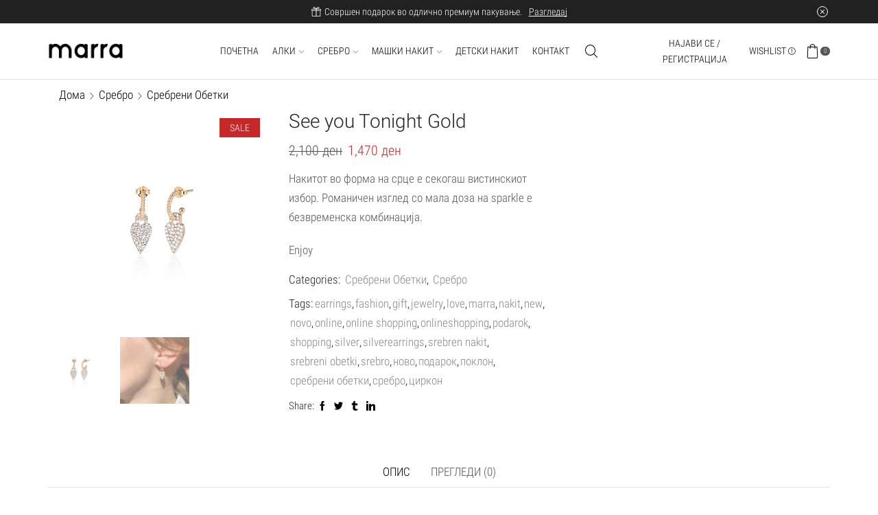

--- FILE ---
content_type: text/html; charset=UTF-8
request_url: https://marra.mk/product/see-you-tonight-gold/
body_size: 36371
content:
<!DOCTYPE html>
<html lang="mk-MK" xmlns="http://www.w3.org/1999/xhtml" prefix="og: http://ogp.me/ns# fb: http://www.facebook.com/2008/fbml" >
<head>
	<meta charset="UTF-8" />
	<meta name="viewport" content="width=device-width, initial-scale=1.0, maximum-scale=1.0, user-scalable=0"/>
	<meta name='robots' content='index, follow, max-image-preview:large, max-snippet:-1, max-video-preview:-1' />
	<style>img:is([sizes="auto" i], [sizes^="auto," i]) { contain-intrinsic-size: 3000px 1500px }</style>
	
	<!-- This site is optimized with the Yoast SEO plugin v26.2 - https://yoast.com/wordpress/plugins/seo/ -->
	<title>See you Tonight Gold - marra.mk</title>
	<link rel="canonical" href="https://marra.mk/product/see-you-tonight-gold/" />
	<meta property="og:locale" content="mk_MK" />
	<meta property="og:type" content="article" />
	<meta property="og:title" content="See you Tonight Gold - marra.mk" />
	<meta property="og:description" content="Накитот во форма на срце е секогаш вистинскиот избор. Романичен изглед со мала доза на sparkle е безвременска комбинација.  Enjoy" />
	<meta property="og:url" content="https://marra.mk/product/see-you-tonight-gold/" />
	<meta property="og:site_name" content="marra.mk" />
	<meta property="article:publisher" content="https://www.facebook.com/marramkd/" />
	<meta property="article:modified_time" content="2025-11-29T17:28:40+00:00" />
	<meta property="og:image" content="https://marra.mk/wp-content/uploads/2022/11/CZE4435GPWZ.jpg" />
	<meta property="og:image:width" content="1500" />
	<meta property="og:image:height" content="1500" />
	<meta property="og:image:type" content="image/jpeg" />
	<meta name="twitter:card" content="summary_large_image" />
	<meta name="twitter:label1" content="Est. reading time" />
	<meta name="twitter:data1" content="1 минута" />
	<script type="application/ld+json" class="yoast-schema-graph">{"@context":"https://schema.org","@graph":[{"@type":"WebPage","@id":"https://marra.mk/product/see-you-tonight-gold/","url":"https://marra.mk/product/see-you-tonight-gold/","name":"See you Tonight Gold - marra.mk","isPartOf":{"@id":"https://marra.mk/#website"},"primaryImageOfPage":{"@id":"https://marra.mk/product/see-you-tonight-gold/#primaryimage"},"image":{"@id":"https://marra.mk/product/see-you-tonight-gold/#primaryimage"},"thumbnailUrl":"https://marra.mk/wp-content/uploads/2022/11/CZE4435GPWZ.jpg","datePublished":"2022-11-15T12:38:23+00:00","dateModified":"2025-11-29T17:28:40+00:00","breadcrumb":{"@id":"https://marra.mk/product/see-you-tonight-gold/#breadcrumb"},"inLanguage":"mk-MK","potentialAction":[{"@type":"ReadAction","target":["https://marra.mk/product/see-you-tonight-gold/"]}]},{"@type":"ImageObject","inLanguage":"mk-MK","@id":"https://marra.mk/product/see-you-tonight-gold/#primaryimage","url":"https://marra.mk/wp-content/uploads/2022/11/CZE4435GPWZ.jpg","contentUrl":"https://marra.mk/wp-content/uploads/2022/11/CZE4435GPWZ.jpg","width":1500,"height":1500},{"@type":"BreadcrumbList","@id":"https://marra.mk/product/see-you-tonight-gold/#breadcrumb","itemListElement":[{"@type":"ListItem","position":1,"name":"Home","item":"https://marra.mk/"},{"@type":"ListItem","position":2,"name":"Shop","item":"https://marra.mk/shop/"},{"@type":"ListItem","position":3,"name":"See you Tonight Gold"}]},{"@type":"WebSite","@id":"https://marra.mk/#website","url":"https://marra.mk/","name":"marra.mk","description":"Jewelry Shop","publisher":{"@id":"https://marra.mk/#organization"},"potentialAction":[{"@type":"SearchAction","target":{"@type":"EntryPoint","urlTemplate":"https://marra.mk/?s={search_term_string}"},"query-input":{"@type":"PropertyValueSpecification","valueRequired":true,"valueName":"search_term_string"}}],"inLanguage":"mk-MK"},{"@type":"Organization","@id":"https://marra.mk/#organization","name":"marra","url":"https://marra.mk/","logo":{"@type":"ImageObject","inLanguage":"mk-MK","@id":"https://marra.mk/#/schema/logo/image/","url":"https://marra.mk/wp-content/uploads/2020/09/marra_logo_malo_kocka.png","contentUrl":"https://marra.mk/wp-content/uploads/2020/09/marra_logo_malo_kocka.png","width":500,"height":500,"caption":"marra"},"image":{"@id":"https://marra.mk/#/schema/logo/image/"},"sameAs":["https://www.facebook.com/marramkd/","https://www.instagram.com/marramkd/"]}]}</script>
	<!-- / Yoast SEO plugin. -->


<link rel='dns-prefetch' href='//www.googletagmanager.com' />
<link rel="alternate" type="application/rss+xml" title="marra.mk &raquo; Фид" href="https://marra.mk/feed/" />
<link rel="alternate" type="application/rss+xml" title="marra.mk &raquo; фидови за коментари" href="https://marra.mk/comments/feed/" />
<link rel="alternate" type="application/rss+xml" title="marra.mk &raquo; See you Tonight Gold фидови за коментари" href="https://marra.mk/product/see-you-tonight-gold/feed/" />
<script type="text/javascript">
/* <![CDATA[ */
window._wpemojiSettings = {"baseUrl":"https:\/\/s.w.org\/images\/core\/emoji\/15.0.3\/72x72\/","ext":".png","svgUrl":"https:\/\/s.w.org\/images\/core\/emoji\/15.0.3\/svg\/","svgExt":".svg","source":{"concatemoji":"https:\/\/marra.mk\/wp-includes\/js\/wp-emoji-release.min.js?ver=6.7.4"}};
/*! This file is auto-generated */
!function(i,n){var o,s,e;function c(e){try{var t={supportTests:e,timestamp:(new Date).valueOf()};sessionStorage.setItem(o,JSON.stringify(t))}catch(e){}}function p(e,t,n){e.clearRect(0,0,e.canvas.width,e.canvas.height),e.fillText(t,0,0);var t=new Uint32Array(e.getImageData(0,0,e.canvas.width,e.canvas.height).data),r=(e.clearRect(0,0,e.canvas.width,e.canvas.height),e.fillText(n,0,0),new Uint32Array(e.getImageData(0,0,e.canvas.width,e.canvas.height).data));return t.every(function(e,t){return e===r[t]})}function u(e,t,n){switch(t){case"flag":return n(e,"\ud83c\udff3\ufe0f\u200d\u26a7\ufe0f","\ud83c\udff3\ufe0f\u200b\u26a7\ufe0f")?!1:!n(e,"\ud83c\uddfa\ud83c\uddf3","\ud83c\uddfa\u200b\ud83c\uddf3")&&!n(e,"\ud83c\udff4\udb40\udc67\udb40\udc62\udb40\udc65\udb40\udc6e\udb40\udc67\udb40\udc7f","\ud83c\udff4\u200b\udb40\udc67\u200b\udb40\udc62\u200b\udb40\udc65\u200b\udb40\udc6e\u200b\udb40\udc67\u200b\udb40\udc7f");case"emoji":return!n(e,"\ud83d\udc26\u200d\u2b1b","\ud83d\udc26\u200b\u2b1b")}return!1}function f(e,t,n){var r="undefined"!=typeof WorkerGlobalScope&&self instanceof WorkerGlobalScope?new OffscreenCanvas(300,150):i.createElement("canvas"),a=r.getContext("2d",{willReadFrequently:!0}),o=(a.textBaseline="top",a.font="600 32px Arial",{});return e.forEach(function(e){o[e]=t(a,e,n)}),o}function t(e){var t=i.createElement("script");t.src=e,t.defer=!0,i.head.appendChild(t)}"undefined"!=typeof Promise&&(o="wpEmojiSettingsSupports",s=["flag","emoji"],n.supports={everything:!0,everythingExceptFlag:!0},e=new Promise(function(e){i.addEventListener("DOMContentLoaded",e,{once:!0})}),new Promise(function(t){var n=function(){try{var e=JSON.parse(sessionStorage.getItem(o));if("object"==typeof e&&"number"==typeof e.timestamp&&(new Date).valueOf()<e.timestamp+604800&&"object"==typeof e.supportTests)return e.supportTests}catch(e){}return null}();if(!n){if("undefined"!=typeof Worker&&"undefined"!=typeof OffscreenCanvas&&"undefined"!=typeof URL&&URL.createObjectURL&&"undefined"!=typeof Blob)try{var e="postMessage("+f.toString()+"("+[JSON.stringify(s),u.toString(),p.toString()].join(",")+"));",r=new Blob([e],{type:"text/javascript"}),a=new Worker(URL.createObjectURL(r),{name:"wpTestEmojiSupports"});return void(a.onmessage=function(e){c(n=e.data),a.terminate(),t(n)})}catch(e){}c(n=f(s,u,p))}t(n)}).then(function(e){for(var t in e)n.supports[t]=e[t],n.supports.everything=n.supports.everything&&n.supports[t],"flag"!==t&&(n.supports.everythingExceptFlag=n.supports.everythingExceptFlag&&n.supports[t]);n.supports.everythingExceptFlag=n.supports.everythingExceptFlag&&!n.supports.flag,n.DOMReady=!1,n.readyCallback=function(){n.DOMReady=!0}}).then(function(){return e}).then(function(){var e;n.supports.everything||(n.readyCallback(),(e=n.source||{}).concatemoji?t(e.concatemoji):e.wpemoji&&e.twemoji&&(t(e.twemoji),t(e.wpemoji)))}))}((window,document),window._wpemojiSettings);
/* ]]> */
</script>
<style id='wp-emoji-styles-inline-css' type='text/css'>

	img.wp-smiley, img.emoji {
		display: inline !important;
		border: none !important;
		box-shadow: none !important;
		height: 1em !important;
		width: 1em !important;
		margin: 0 0.07em !important;
		vertical-align: -0.1em !important;
		background: none !important;
		padding: 0 !important;
	}
</style>
<link rel='stylesheet' id='wp-block-library-css' href='https://marra.mk/wp-includes/css/dist/block-library/style.min.css?ver=6.7.4' type='text/css' media='all' />
<style id='classic-theme-styles-inline-css' type='text/css'>
/*! This file is auto-generated */
.wp-block-button__link{color:#fff;background-color:#32373c;border-radius:9999px;box-shadow:none;text-decoration:none;padding:calc(.667em + 2px) calc(1.333em + 2px);font-size:1.125em}.wp-block-file__button{background:#32373c;color:#fff;text-decoration:none}
</style>
<style id='global-styles-inline-css' type='text/css'>
:root{--wp--preset--aspect-ratio--square: 1;--wp--preset--aspect-ratio--4-3: 4/3;--wp--preset--aspect-ratio--3-4: 3/4;--wp--preset--aspect-ratio--3-2: 3/2;--wp--preset--aspect-ratio--2-3: 2/3;--wp--preset--aspect-ratio--16-9: 16/9;--wp--preset--aspect-ratio--9-16: 9/16;--wp--preset--color--black: #000000;--wp--preset--color--cyan-bluish-gray: #abb8c3;--wp--preset--color--white: #ffffff;--wp--preset--color--pale-pink: #f78da7;--wp--preset--color--vivid-red: #cf2e2e;--wp--preset--color--luminous-vivid-orange: #ff6900;--wp--preset--color--luminous-vivid-amber: #fcb900;--wp--preset--color--light-green-cyan: #7bdcb5;--wp--preset--color--vivid-green-cyan: #00d084;--wp--preset--color--pale-cyan-blue: #8ed1fc;--wp--preset--color--vivid-cyan-blue: #0693e3;--wp--preset--color--vivid-purple: #9b51e0;--wp--preset--gradient--vivid-cyan-blue-to-vivid-purple: linear-gradient(135deg,rgba(6,147,227,1) 0%,rgb(155,81,224) 100%);--wp--preset--gradient--light-green-cyan-to-vivid-green-cyan: linear-gradient(135deg,rgb(122,220,180) 0%,rgb(0,208,130) 100%);--wp--preset--gradient--luminous-vivid-amber-to-luminous-vivid-orange: linear-gradient(135deg,rgba(252,185,0,1) 0%,rgba(255,105,0,1) 100%);--wp--preset--gradient--luminous-vivid-orange-to-vivid-red: linear-gradient(135deg,rgba(255,105,0,1) 0%,rgb(207,46,46) 100%);--wp--preset--gradient--very-light-gray-to-cyan-bluish-gray: linear-gradient(135deg,rgb(238,238,238) 0%,rgb(169,184,195) 100%);--wp--preset--gradient--cool-to-warm-spectrum: linear-gradient(135deg,rgb(74,234,220) 0%,rgb(151,120,209) 20%,rgb(207,42,186) 40%,rgb(238,44,130) 60%,rgb(251,105,98) 80%,rgb(254,248,76) 100%);--wp--preset--gradient--blush-light-purple: linear-gradient(135deg,rgb(255,206,236) 0%,rgb(152,150,240) 100%);--wp--preset--gradient--blush-bordeaux: linear-gradient(135deg,rgb(254,205,165) 0%,rgb(254,45,45) 50%,rgb(107,0,62) 100%);--wp--preset--gradient--luminous-dusk: linear-gradient(135deg,rgb(255,203,112) 0%,rgb(199,81,192) 50%,rgb(65,88,208) 100%);--wp--preset--gradient--pale-ocean: linear-gradient(135deg,rgb(255,245,203) 0%,rgb(182,227,212) 50%,rgb(51,167,181) 100%);--wp--preset--gradient--electric-grass: linear-gradient(135deg,rgb(202,248,128) 0%,rgb(113,206,126) 100%);--wp--preset--gradient--midnight: linear-gradient(135deg,rgb(2,3,129) 0%,rgb(40,116,252) 100%);--wp--preset--font-size--small: 13px;--wp--preset--font-size--medium: 20px;--wp--preset--font-size--large: 36px;--wp--preset--font-size--x-large: 42px;--wp--preset--spacing--20: 0.44rem;--wp--preset--spacing--30: 0.67rem;--wp--preset--spacing--40: 1rem;--wp--preset--spacing--50: 1.5rem;--wp--preset--spacing--60: 2.25rem;--wp--preset--spacing--70: 3.38rem;--wp--preset--spacing--80: 5.06rem;--wp--preset--shadow--natural: 6px 6px 9px rgba(0, 0, 0, 0.2);--wp--preset--shadow--deep: 12px 12px 50px rgba(0, 0, 0, 0.4);--wp--preset--shadow--sharp: 6px 6px 0px rgba(0, 0, 0, 0.2);--wp--preset--shadow--outlined: 6px 6px 0px -3px rgba(255, 255, 255, 1), 6px 6px rgba(0, 0, 0, 1);--wp--preset--shadow--crisp: 6px 6px 0px rgba(0, 0, 0, 1);}:where(.is-layout-flex){gap: 0.5em;}:where(.is-layout-grid){gap: 0.5em;}body .is-layout-flex{display: flex;}.is-layout-flex{flex-wrap: wrap;align-items: center;}.is-layout-flex > :is(*, div){margin: 0;}body .is-layout-grid{display: grid;}.is-layout-grid > :is(*, div){margin: 0;}:where(.wp-block-columns.is-layout-flex){gap: 2em;}:where(.wp-block-columns.is-layout-grid){gap: 2em;}:where(.wp-block-post-template.is-layout-flex){gap: 1.25em;}:where(.wp-block-post-template.is-layout-grid){gap: 1.25em;}.has-black-color{color: var(--wp--preset--color--black) !important;}.has-cyan-bluish-gray-color{color: var(--wp--preset--color--cyan-bluish-gray) !important;}.has-white-color{color: var(--wp--preset--color--white) !important;}.has-pale-pink-color{color: var(--wp--preset--color--pale-pink) !important;}.has-vivid-red-color{color: var(--wp--preset--color--vivid-red) !important;}.has-luminous-vivid-orange-color{color: var(--wp--preset--color--luminous-vivid-orange) !important;}.has-luminous-vivid-amber-color{color: var(--wp--preset--color--luminous-vivid-amber) !important;}.has-light-green-cyan-color{color: var(--wp--preset--color--light-green-cyan) !important;}.has-vivid-green-cyan-color{color: var(--wp--preset--color--vivid-green-cyan) !important;}.has-pale-cyan-blue-color{color: var(--wp--preset--color--pale-cyan-blue) !important;}.has-vivid-cyan-blue-color{color: var(--wp--preset--color--vivid-cyan-blue) !important;}.has-vivid-purple-color{color: var(--wp--preset--color--vivid-purple) !important;}.has-black-background-color{background-color: var(--wp--preset--color--black) !important;}.has-cyan-bluish-gray-background-color{background-color: var(--wp--preset--color--cyan-bluish-gray) !important;}.has-white-background-color{background-color: var(--wp--preset--color--white) !important;}.has-pale-pink-background-color{background-color: var(--wp--preset--color--pale-pink) !important;}.has-vivid-red-background-color{background-color: var(--wp--preset--color--vivid-red) !important;}.has-luminous-vivid-orange-background-color{background-color: var(--wp--preset--color--luminous-vivid-orange) !important;}.has-luminous-vivid-amber-background-color{background-color: var(--wp--preset--color--luminous-vivid-amber) !important;}.has-light-green-cyan-background-color{background-color: var(--wp--preset--color--light-green-cyan) !important;}.has-vivid-green-cyan-background-color{background-color: var(--wp--preset--color--vivid-green-cyan) !important;}.has-pale-cyan-blue-background-color{background-color: var(--wp--preset--color--pale-cyan-blue) !important;}.has-vivid-cyan-blue-background-color{background-color: var(--wp--preset--color--vivid-cyan-blue) !important;}.has-vivid-purple-background-color{background-color: var(--wp--preset--color--vivid-purple) !important;}.has-black-border-color{border-color: var(--wp--preset--color--black) !important;}.has-cyan-bluish-gray-border-color{border-color: var(--wp--preset--color--cyan-bluish-gray) !important;}.has-white-border-color{border-color: var(--wp--preset--color--white) !important;}.has-pale-pink-border-color{border-color: var(--wp--preset--color--pale-pink) !important;}.has-vivid-red-border-color{border-color: var(--wp--preset--color--vivid-red) !important;}.has-luminous-vivid-orange-border-color{border-color: var(--wp--preset--color--luminous-vivid-orange) !important;}.has-luminous-vivid-amber-border-color{border-color: var(--wp--preset--color--luminous-vivid-amber) !important;}.has-light-green-cyan-border-color{border-color: var(--wp--preset--color--light-green-cyan) !important;}.has-vivid-green-cyan-border-color{border-color: var(--wp--preset--color--vivid-green-cyan) !important;}.has-pale-cyan-blue-border-color{border-color: var(--wp--preset--color--pale-cyan-blue) !important;}.has-vivid-cyan-blue-border-color{border-color: var(--wp--preset--color--vivid-cyan-blue) !important;}.has-vivid-purple-border-color{border-color: var(--wp--preset--color--vivid-purple) !important;}.has-vivid-cyan-blue-to-vivid-purple-gradient-background{background: var(--wp--preset--gradient--vivid-cyan-blue-to-vivid-purple) !important;}.has-light-green-cyan-to-vivid-green-cyan-gradient-background{background: var(--wp--preset--gradient--light-green-cyan-to-vivid-green-cyan) !important;}.has-luminous-vivid-amber-to-luminous-vivid-orange-gradient-background{background: var(--wp--preset--gradient--luminous-vivid-amber-to-luminous-vivid-orange) !important;}.has-luminous-vivid-orange-to-vivid-red-gradient-background{background: var(--wp--preset--gradient--luminous-vivid-orange-to-vivid-red) !important;}.has-very-light-gray-to-cyan-bluish-gray-gradient-background{background: var(--wp--preset--gradient--very-light-gray-to-cyan-bluish-gray) !important;}.has-cool-to-warm-spectrum-gradient-background{background: var(--wp--preset--gradient--cool-to-warm-spectrum) !important;}.has-blush-light-purple-gradient-background{background: var(--wp--preset--gradient--blush-light-purple) !important;}.has-blush-bordeaux-gradient-background{background: var(--wp--preset--gradient--blush-bordeaux) !important;}.has-luminous-dusk-gradient-background{background: var(--wp--preset--gradient--luminous-dusk) !important;}.has-pale-ocean-gradient-background{background: var(--wp--preset--gradient--pale-ocean) !important;}.has-electric-grass-gradient-background{background: var(--wp--preset--gradient--electric-grass) !important;}.has-midnight-gradient-background{background: var(--wp--preset--gradient--midnight) !important;}.has-small-font-size{font-size: var(--wp--preset--font-size--small) !important;}.has-medium-font-size{font-size: var(--wp--preset--font-size--medium) !important;}.has-large-font-size{font-size: var(--wp--preset--font-size--large) !important;}.has-x-large-font-size{font-size: var(--wp--preset--font-size--x-large) !important;}
:where(.wp-block-post-template.is-layout-flex){gap: 1.25em;}:where(.wp-block-post-template.is-layout-grid){gap: 1.25em;}
:where(.wp-block-columns.is-layout-flex){gap: 2em;}:where(.wp-block-columns.is-layout-grid){gap: 2em;}
:root :where(.wp-block-pullquote){font-size: 1.5em;line-height: 1.6;}
</style>
<link rel='stylesheet' id='contact-form-7-css' href='https://marra.mk/wp-content/plugins/contact-form-7/includes/css/styles.css?ver=6.0.1' type='text/css' media='all' />
<style id='woocommerce-inline-inline-css' type='text/css'>
.woocommerce form .form-row .required { visibility: visible; }
</style>
<link rel='stylesheet' id='brands-styles-css' href='https://marra.mk/wp-content/plugins/woocommerce/assets/css/brands.css?ver=10.3.4' type='text/css' media='all' />
<link rel='stylesheet' id='etheme-parent-style-css' href='https://marra.mk/wp-content/themes/xstore/xstore.min.css?ver=1.0' type='text/css' media='all' />
<link rel='stylesheet' id='child-style-css' href='https://marra.mk/wp-content/themes/xstore-child/style.css?ver=1.0' type='text/css' media='all' />
<link rel='stylesheet' id='etheme-wpb-style-css' href='https://marra.mk/wp-content/themes/xstore/css/wpb.min.css?ver=1.0' type='text/css' media='all' />
<link rel='stylesheet' id='js_composer_front-css' href='https://marra.mk/wp-content/plugins/js_composer/assets/css/js_composer.min.css?ver=6.10.0' type='text/css' media='all' />
<link rel='stylesheet' id='etheme-breadcrumbs-css' href='https://marra.mk/wp-content/themes/xstore/css/modules/breadcrumbs.min.css?ver=1.0' type='text/css' media='all' />
<link rel='stylesheet' id='etheme-back-top-css' href='https://marra.mk/wp-content/themes/xstore/css/modules/back-top.min.css?ver=1.0' type='text/css' media='all' />
<link rel='stylesheet' id='etheme-mobile-panel-css' href='https://marra.mk/wp-content/themes/xstore/css/modules/layout/mobile-panel.min.css?ver=1.0' type='text/css' media='all' />
<link rel='stylesheet' id='etheme-woocommerce-css' href='https://marra.mk/wp-content/themes/xstore/css/modules/woocommerce/global.min.css?ver=1.0' type='text/css' media='all' />
<link rel='stylesheet' id='etheme-woocommerce-archive-css' href='https://marra.mk/wp-content/themes/xstore/css/modules/woocommerce/archive.min.css?ver=1.0' type='text/css' media='all' />
<link rel='stylesheet' id='etheme-swatches-style-css' href='https://marra.mk/wp-content/themes/xstore/css/swatches.min.css?ver=1.0' type='text/css' media='all' />
<link rel='stylesheet' id='etheme-single-product-builder-css' href='https://marra.mk/wp-content/themes/xstore/css/modules/woocommerce/single-product/single-product-builder.min.css?ver=1.0' type='text/css' media='all' />
<link rel='stylesheet' id='etheme-single-product-elements-css' href='https://marra.mk/wp-content/themes/xstore/css/modules/woocommerce/single-product/single-product-elements.min.css?ver=1.0' type='text/css' media='all' />
<link rel='stylesheet' id='etheme-single-product-sticky-cart-css' href='https://marra.mk/wp-content/themes/xstore/css/modules/woocommerce/single-product/sticky-cart.min.css?ver=1.0' type='text/css' media='all' />
<link rel='stylesheet' id='etheme-star-rating-css' href='https://marra.mk/wp-content/themes/xstore/css/modules/star-rating.min.css?ver=1.0' type='text/css' media='all' />
<link rel='stylesheet' id='etheme-comments-css' href='https://marra.mk/wp-content/themes/xstore/css/modules/comments.min.css?ver=1.0' type='text/css' media='all' />
<link rel='stylesheet' id='etheme-single-post-meta-css' href='https://marra.mk/wp-content/themes/xstore/css/modules/blog/single-post/meta.min.css?ver=1.0' type='text/css' media='all' />
<link rel='stylesheet' id='etheme-contact-forms-css' href='https://marra.mk/wp-content/themes/xstore/css/modules/contact-forms.min.css?ver=1.0' type='text/css' media='all' />
<style id='xstore-icons-font-inline-css' type='text/css'>
@font-face {
				  font-family: 'xstore-icons';
				  src:
				    url('https://marra.mk/wp-content/themes/xstore/fonts/xstore-icons-light.ttf') format('truetype'),
				    url('https://marra.mk/wp-content/themes/xstore/fonts/xstore-icons-light.woff2') format('woff2'),
				    url('https://marra.mk/wp-content/themes/xstore/fonts/xstore-icons-light.woff') format('woff'),
				    url('https://marra.mk/wp-content/themes/xstore/fonts/xstore-icons-light.svg#xstore-icons') format('svg');
				  font-weight: normal;
				  font-style: normal;
				  font-display: swap;
				}
</style>
<link rel='stylesheet' id='etheme-header-menu-css' href='https://marra.mk/wp-content/themes/xstore/css/modules/layout/header/parts/menu.min.css?ver=1.0' type='text/css' media='all' />
<link rel='stylesheet' id='etheme-header-search-css' href='https://marra.mk/wp-content/themes/xstore/css/modules/layout/header/parts/search.min.css?ver=1.0' type='text/css' media='all' />
<link rel='stylesheet' id='xstore-kirki-styles-css' href='https://marra.mk/wp-content/uploads/xstore/kirki-styles.css?ver=1670169099220' type='text/css' media='all' />
<link rel='stylesheet' id='bankart_style-css' href='https://marra.mk/wp-content/plugins/woocommerce-bankart-payment-gateway/assets/css/bankart.css?ver=3.1.1.1' type='text/css' media='all' />
<script type="text/javascript" src="https://marra.mk/wp-includes/js/jquery/jquery.min.js?ver=3.7.1" id="jquery-core-js"></script>
<script type="text/javascript" src="https://marra.mk/wp-includes/js/jquery/jquery-migrate.min.js?ver=3.4.1" id="jquery-migrate-js"></script>
<script type="text/javascript" src="https://marra.mk/wp-content/plugins/woocommerce/assets/js/jquery-blockui/jquery.blockUI.min.js?ver=2.7.0-wc.10.3.4" id="wc-jquery-blockui-js" data-wp-strategy="defer"></script>
<script type="text/javascript" id="wc-add-to-cart-js-extra">
/* <![CDATA[ */
var wc_add_to_cart_params = {"ajax_url":"\/wp-admin\/admin-ajax.php","wc_ajax_url":"\/?wc-ajax=%%endpoint%%","i18n_view_cart":"\u041f\u043e\u0433\u043b\u0435\u0434\u043d\u0438 \u043a\u043e\u0448\u043d\u0438\u0447\u043a\u0430","cart_url":"https:\/\/marra.mk\/cart\/","is_cart":"","cart_redirect_after_add":"no"};
/* ]]> */
</script>
<script type="text/javascript" src="https://marra.mk/wp-content/plugins/woocommerce/assets/js/frontend/add-to-cart.min.js?ver=10.3.4" id="wc-add-to-cart-js" data-wp-strategy="defer"></script>
<script type="text/javascript" src="https://marra.mk/wp-content/plugins/woocommerce/assets/js/zoom/jquery.zoom.min.js?ver=1.7.21-wc.10.3.4" id="wc-zoom-js" defer="defer" data-wp-strategy="defer"></script>
<script type="text/javascript" id="wc-single-product-js-extra">
/* <![CDATA[ */
var wc_single_product_params = {"i18n_required_rating_text":"\u0412\u0435 \u043c\u043e\u043b\u0438\u043c\u0435 \u043e\u0434\u0431\u0435\u0440\u0435\u0442\u0435 \u0458\u0430 \u0412\u0430\u0448\u0430\u0442\u0430 \u043e\u0446\u0435\u043d\u0430","i18n_rating_options":["1 of 5 stars","2 of 5 stars","3 of 5 stars","4 of 5 stars","5 of 5 stars"],"i18n_product_gallery_trigger_text":"View full-screen image gallery","review_rating_required":"yes","flexslider":{"rtl":false,"animation":"slide","smoothHeight":true,"directionNav":false,"controlNav":"thumbnails","slideshow":false,"animationSpeed":500,"animationLoop":false,"allowOneSlide":false},"zoom_enabled":"1","zoom_options":[],"photoswipe_enabled":"","photoswipe_options":{"shareEl":false,"closeOnScroll":false,"history":false,"hideAnimationDuration":0,"showAnimationDuration":0},"flexslider_enabled":""};
/* ]]> */
</script>
<script type="text/javascript" src="https://marra.mk/wp-content/plugins/woocommerce/assets/js/frontend/single-product.min.js?ver=10.3.4" id="wc-single-product-js" defer="defer" data-wp-strategy="defer"></script>
<script type="text/javascript" src="https://marra.mk/wp-content/plugins/woocommerce/assets/js/js-cookie/js.cookie.min.js?ver=2.1.4-wc.10.3.4" id="wc-js-cookie-js" data-wp-strategy="defer"></script>
<script type="text/javascript" src="https://marra.mk/wp-content/plugins/js_composer/assets/js/vendors/woocommerce-add-to-cart.js?ver=6.10.0" id="vc_woocommerce-add-to-cart-js-js"></script>
<script type="text/javascript" id="etheme-js-extra">
/* <![CDATA[ */
var etConfig = {"noresults":"No results were found!","ajaxSearchResultsArrow":"<svg version=\"1.1\" width=\"1em\" height=\"1em\" class=\"arrow\" xmlns=\"http:\/\/www.w3.org\/2000\/svg\" xmlns:xlink=\"http:\/\/www.w3.org\/1999\/xlink\" x=\"0px\" y=\"0px\" viewBox=\"0 0 100 100\" style=\"enable-background:new 0 0 100 100;\" xml:space=\"preserve\"><path d=\"M99.1186676,94.8567734L10.286458,6.0255365h53.5340881c1.6616173,0,3.0132561-1.3516402,3.0132561-3.0127683\r\n\tS65.4821625,0,63.8205452,0H3.0137398c-1.6611279,0-3.012768,1.3516402-3.012768,3.0127683v60.8068047\r\n\tc0,1.6616135,1.3516402,3.0132523,3.012768,3.0132523s3.012768-1.3516388,3.012768-3.0132523V10.2854862L94.8577423,99.117691\r\n\tC95.4281311,99.6871109,96.1841202,100,96.9886856,100c0.8036041,0,1.5595856-0.3128891,2.129982-0.882309\r\n\tC100.2924805,97.9419327,100.2924805,96.0305862,99.1186676,94.8567734z\"><\/path><\/svg>","successfullyAdded":"Product added.","successfullyCopied":"Copied to clipboard","confirmQuestion":"Are you sure?","checkCart":"Please check your <a href='https:\/\/marra.mk\/cart\/'>cart.<\/a>","contBtn":"Continue shopping","checkBtn":"Checkout","ajaxProductAddedNotify":{"type":"alert","linked_products_type":"upsell"},"variationGallery":"","quickView":{"type":"popup","position":"right","layout":"default","variationGallery":"","css":{"quick-view":"        <link rel=\"stylesheet\" href=\"https:\/\/marra.mk\/wp-content\/themes\/xstore\/css\/modules\/woocommerce\/quick-view.min.css?ver=1.0\" type=\"text\/css\" media=\"all\" \/> \t\t","skeleton":"        <link rel=\"stylesheet\" href=\"https:\/\/marra.mk\/wp-content\/themes\/xstore\/css\/modules\/skeleton.min.css?ver=1.0\" type=\"text\/css\" media=\"all\" \/> \t\t","single-product":"        <link rel=\"stylesheet\" href=\"https:\/\/marra.mk\/wp-content\/themes\/xstore\/css\/modules\/woocommerce\/single-product\/single-product.min.css?ver=1.0\" type=\"text\/css\" media=\"all\" \/> \t\t","single-product-elements":"        <link rel=\"stylesheet\" href=\"https:\/\/marra.mk\/wp-content\/themes\/xstore\/css\/modules\/woocommerce\/single-product\/single-product-elements.min.css?ver=1.0\" type=\"text\/css\" media=\"all\" \/> \t\t","single-post-meta":"        <link rel=\"stylesheet\" href=\"https:\/\/marra.mk\/wp-content\/themes\/xstore\/css\/modules\/blog\/single-post\/meta.min.css?ver=1.0\" type=\"text\/css\" media=\"all\" \/> \t\t"}},"speedOptimization":{"imageLoadingOffset":"200px"},"popupAddedToCart":[],"builders":{"is_wpbakery":true},"Product":"Products","Pages":"Pages","Post":"Posts","Portfolio":"Portfolio","Product_found":"{{count}} Products found","Pages_found":"{{count}} Pages found","Post_found":"{{count}} Posts found","Portfolio_found":"{{count}} Portfolio found","show_more":"Show {{count}} more","show_all":"View all results","items_found":"{{count}} items found","item_found":"{{count}} item found","single_product_builder":"true","fancy_select_categories":"","is_search_history":"0","search_history_length":"7","search_type":"icon","search_ajax_history_time":"5","noSuggestionNoticeWithMatches":"No results were found!<p>No items matched your search {{search_value}}.<\/p>","ajaxurl":"https:\/\/marra.mk\/wp-admin\/admin-ajax.php","woocommerceSettings":{"is_woocommerce":true,"is_swatches":true,"ajax_filters":false,"ajax_pagination":false,"is_single_product_builder":"true","mini_cart_content_quantity_input":false,"widget_show_more_text":"more","widget_show_less_text":"Show less","sidebar_off_canvas_icon":"<svg version=\"1.1\" width=\"1em\" height=\"1em\" id=\"Layer_1\" xmlns=\"http:\/\/www.w3.org\/2000\/svg\" xmlns:xlink=\"http:\/\/www.w3.org\/1999\/xlink\" x=\"0px\" y=\"0px\" viewBox=\"0 0 100 100\" style=\"enable-background:new 0 0 100 100;\" xml:space=\"preserve\"><path d=\"M94.8,0H5.6C4,0,2.6,0.9,1.9,2.3C1.1,3.7,1.3,5.4,2.2,6.7l32.7,46c0,0,0,0,0,0c1.2,1.6,1.8,3.5,1.8,5.5v37.5c0,1.1,0.4,2.2,1.2,3c0.8,0.8,1.8,1.2,3,1.2c0.6,0,1.1-0.1,1.6-0.3l18.4-7c1.6-0.5,2.7-2.1,2.7-3.9V58.3c0-2,0.6-3.9,1.8-5.5c0,0,0,0,0,0l32.7-46c0.9-1.3,1.1-3,0.3-4.4C97.8,0.9,96.3,0,94.8,0z M61.4,49.7c-1.8,2.5-2.8,5.5-2.8,8.5v29.8l-16.8,6.4V58.3c0-3.1-1-6.1-2.8-8.5L7.3,5.1h85.8L61.4,49.7z\"><\/path><\/svg>","ajax_add_to_cart_archives":true,"cart_url":"https:\/\/marra.mk\/cart\/","cart_redirect_after_add":false,"home_url":"https:\/\/marra.mk\/","shop_url":"https:\/\/marra.mk\/shop\/","cart_progress_currency_pos":"right_space","cart_progress_thousand_sep":",","cart_progress_decimal_sep":".","cart_progress_num_decimals":"0","is_smart_addtocart":"","primary_attribute":"et_none"},"notices":{"ajax-filters":"Ajax error: cannot get filters result","post-product":"Ajax error: cannot get post\/product result","products":"Ajax error: cannot get products result","posts":"Ajax error: cannot get posts result","element":"Ajax error: cannot get element result","portfolio":"Ajax error: problem with ajax et_portfolio_ajax action","portfolio-pagination":"Ajax error: problem with ajax et_portfolio_ajax_pagination action","menu":"Ajax error: problem with ajax menu_posts action","noMatchFound":"No matches found","variationGalleryNotAvailable":"Variation Gallery not available on variation id","localStorageFull":"Seems like your localStorage is full"},"layoutSettings":{"layout":"wide","is_rtl":false,"is_mobile":false,"mobHeaderStart":992,"menu_storage_key":"etheme_6bcd7d79bcefc37d518b8aad42e2c424","ajax_dropdowns_from_storage":1},"sidebar":{"closed_pc_by_default":true},"et_global":{"classes":{"skeleton":"skeleton-body","mfp":"et-mfp-opened"},"is_customize_preview":false,"mobHeaderStart":992}};
/* ]]> */
</script>
<script type="text/javascript" src="https://marra.mk/wp-content/themes/xstore/js/etheme-scripts.min.js?ver=1.0" id="etheme-js"></script>
<script type="text/javascript" id="et-woo-swatches-js-extra">
/* <![CDATA[ */
var sten_wc_params = {"ajax_url":"https:\/\/marra.mk\/wp-admin\/admin-ajax.php","is_customize_preview":"","is_singular_product":"1","show_selected_title":"both","add_to_cart_btn_text":"Add to cart","read_more_btn_text":"Read More","read_more_about_btn_text":"about","read_more_for_btn_text":"for","select_options_btn_text":"Select options","i18n_no_matching_variations_text":"Sorry, no products matched your selection. Please choose a different combination."};
/* ]]> */
</script>
<script type="text/javascript" src="https://marra.mk/wp-content/plugins/et-core-plugin/packages/st-woo-swatches/public/js/frontend.min.js?ver=1.0" id="et-woo-swatches-js"></script>

<!-- Google tag (gtag.js) snippet added by Site Kit -->
<!-- Google Analytics snippet added by Site Kit -->
<!-- Google Ads snippet added by Site Kit -->
<script type="text/javascript" src="https://www.googletagmanager.com/gtag/js?id=GT-WBZ53XCF" id="google_gtagjs-js" async></script>
<script type="text/javascript" id="google_gtagjs-js-after">
/* <![CDATA[ */
window.dataLayer = window.dataLayer || [];function gtag(){dataLayer.push(arguments);}
gtag("set","linker",{"domains":["marra.mk"]});
gtag("js", new Date());
gtag("set", "developer_id.dZTNiMT", true);
gtag("config", "GT-WBZ53XCF");
gtag("config", "AW-10864069589");
 window._googlesitekit = window._googlesitekit || {}; window._googlesitekit.throttledEvents = []; window._googlesitekit.gtagEvent = (name, data) => { var key = JSON.stringify( { name, data } ); if ( !! window._googlesitekit.throttledEvents[ key ] ) { return; } window._googlesitekit.throttledEvents[ key ] = true; setTimeout( () => { delete window._googlesitekit.throttledEvents[ key ]; }, 5 ); gtag( "event", name, { ...data, event_source: "site-kit" } ); }; 
/* ]]> */
</script>
<link rel="https://api.w.org/" href="https://marra.mk/wp-json/" /><link rel="alternate" title="JSON" type="application/json" href="https://marra.mk/wp-json/wp/v2/product/7983" /><link rel="EditURI" type="application/rsd+xml" title="RSD" href="https://marra.mk/xmlrpc.php?rsd" />
<meta name="generator" content="WordPress 6.7.4" />
<meta name="generator" content="WooCommerce 10.3.4" />
<link rel='shortlink' href='https://marra.mk/?p=7983' />
<meta name="generator" content="Site Kit by Google 1.164.0" />			<link rel="prefetch" as="font" href="https://marra.mk/wp-content/themes/xstore/fonts/xstore-icons-light.woff?v=8.3.8" type="font/woff">
					<link rel="prefetch" as="font" href="https://marra.mk/wp-content/themes/xstore/fonts/xstore-icons-light.woff2?v=8.3.8" type="font/woff2">
			<noscript><style>.woocommerce-product-gallery{ opacity: 1 !important; }</style></noscript>
	<meta name="generator" content="Powered by WPBakery Page Builder - drag and drop page builder for WordPress."/>
<meta name="generator" content="Powered by Slider Revolution 6.6.7 - responsive, Mobile-Friendly Slider Plugin for WordPress with comfortable drag and drop interface." />
<link rel="icon" href="https://marra.mk/wp-content/uploads/2020/08/cropped-marra_logo-32x32.png" sizes="32x32" />
<link rel="icon" href="https://marra.mk/wp-content/uploads/2020/08/cropped-marra_logo-192x192.png" sizes="192x192" />
<link rel="apple-touch-icon" href="https://marra.mk/wp-content/uploads/2020/08/cropped-marra_logo-180x180.png" />
<meta name="msapplication-TileImage" content="https://marra.mk/wp-content/uploads/2020/08/cropped-marra_logo-270x270.png" />
<script>function setREVStartSize(e){
			//window.requestAnimationFrame(function() {
				window.RSIW = window.RSIW===undefined ? window.innerWidth : window.RSIW;
				window.RSIH = window.RSIH===undefined ? window.innerHeight : window.RSIH;
				try {
					var pw = document.getElementById(e.c).parentNode.offsetWidth,
						newh;
					pw = pw===0 || isNaN(pw) || (e.l=="fullwidth" || e.layout=="fullwidth") ? window.RSIW : pw;
					e.tabw = e.tabw===undefined ? 0 : parseInt(e.tabw);
					e.thumbw = e.thumbw===undefined ? 0 : parseInt(e.thumbw);
					e.tabh = e.tabh===undefined ? 0 : parseInt(e.tabh);
					e.thumbh = e.thumbh===undefined ? 0 : parseInt(e.thumbh);
					e.tabhide = e.tabhide===undefined ? 0 : parseInt(e.tabhide);
					e.thumbhide = e.thumbhide===undefined ? 0 : parseInt(e.thumbhide);
					e.mh = e.mh===undefined || e.mh=="" || e.mh==="auto" ? 0 : parseInt(e.mh,0);
					if(e.layout==="fullscreen" || e.l==="fullscreen")
						newh = Math.max(e.mh,window.RSIH);
					else{
						e.gw = Array.isArray(e.gw) ? e.gw : [e.gw];
						for (var i in e.rl) if (e.gw[i]===undefined || e.gw[i]===0) e.gw[i] = e.gw[i-1];
						e.gh = e.el===undefined || e.el==="" || (Array.isArray(e.el) && e.el.length==0)? e.gh : e.el;
						e.gh = Array.isArray(e.gh) ? e.gh : [e.gh];
						for (var i in e.rl) if (e.gh[i]===undefined || e.gh[i]===0) e.gh[i] = e.gh[i-1];
											
						var nl = new Array(e.rl.length),
							ix = 0,
							sl;
						e.tabw = e.tabhide>=pw ? 0 : e.tabw;
						e.thumbw = e.thumbhide>=pw ? 0 : e.thumbw;
						e.tabh = e.tabhide>=pw ? 0 : e.tabh;
						e.thumbh = e.thumbhide>=pw ? 0 : e.thumbh;
						for (var i in e.rl) nl[i] = e.rl[i]<window.RSIW ? 0 : e.rl[i];
						sl = nl[0];
						for (var i in nl) if (sl>nl[i] && nl[i]>0) { sl = nl[i]; ix=i;}
						var m = pw>(e.gw[ix]+e.tabw+e.thumbw) ? 1 : (pw-(e.tabw+e.thumbw)) / (e.gw[ix]);
						newh =  (e.gh[ix] * m) + (e.tabh + e.thumbh);
					}
					var el = document.getElementById(e.c);
					if (el!==null && el) el.style.height = newh+"px";
					el = document.getElementById(e.c+"_wrapper");
					if (el!==null && el) {
						el.style.height = newh+"px";
						el.style.display = "block";
					}
				} catch(e){
					console.log("Failure at Presize of Slider:" + e)
				}
			//});
		  };</script>
<style id="kirki-inline-styles"></style><style type="text/css" class="et_custom-css">.onsale{width:4.2em;height:2em;line-height:1.2}.shop-filters{margin-top:0}@media only screen and (max-width:1230px){.swiper-custom-left,.middle-inside .swiper-entry .swiper-button-prev,.middle-inside.swiper-entry .swiper-button-prev{left:-15px}.swiper-custom-right,.middle-inside .swiper-entry .swiper-button-next,.middle-inside.swiper-entry .swiper-button-next{right:-15px}.middle-inbox .swiper-entry .swiper-button-prev,.middle-inbox.swiper-entry .swiper-button-prev{left:8px}.middle-inbox .swiper-entry .swiper-button-next,.middle-inbox.swiper-entry .swiper-button-next{right:8px}.swiper-entry:hover .swiper-custom-left,.middle-inside .swiper-entry:hover .swiper-button-prev,.middle-inside.swiper-entry:hover .swiper-button-prev{left:-5px}.swiper-entry:hover .swiper-custom-right,.middle-inside .swiper-entry:hover .swiper-button-next,.middle-inside.swiper-entry:hover .swiper-button-next{right:-5px}.middle-inbox .swiper-entry:hover .swiper-button-prev,.middle-inbox.swiper-entry:hover .swiper-button-prev{left:5px}.middle-inbox .swiper-entry:hover .swiper-button-next,.middle-inbox.swiper-entry:hover .swiper-button-next{right:5px}}@media only screen and (max-width:992px){.header-wrapper,.site-header-vertical{display:none}}@media only screen and (min-width:993px){.mobile-header-wrapper{display:none}}.swiper-container{width:auto}.content-product .product-content-image img,.category-grid img,.categoriesCarousel .category-grid img{width:100%}.etheme-elementor-slider:not(.swiper-container-initialized) .swiper-slide{max-width:calc(100% / var(--slides-per-view,4))}.etheme-elementor-slider[data-animation]:not(.swiper-container-initialized,[data-animation=slide],[data-animation=coverflow]) .swiper-slide{max-width:100%}</style><noscript><style> .wpb_animate_when_almost_visible { opacity: 1; }</style></noscript><style type="text/css" data-type="et_vc_shortcodes-custom-css">@media only screen and (max-width: 1199px) and (min-width: 769px) { div.et-md-no-bg { background-image: none !important; } }@media only screen and (max-width: 768px) and (min-width: 480px) { div.et-sm-no-bg { background-image: none !important; } }@media only screen and (max-width: 480px) {div.et-xs-no-bg { background-image: none !important; }}</style></head>
<body class="product-template-default single single-product postid-7983 wp-custom-logo theme-xstore woocommerce woocommerce-page woocommerce-no-js et_cart-type-1 et_b_dt_header-not-overlap et_b_mob_header-not-overlap breadcrumbs-type-left2 wide et-preloader-off et-catalog-off  sticky-message-on et-enable-swatch et-old-browser wpb-js-composer js-comp-ver-6.10.0 vc_responsive" data-mode="light">



<div class="template-container">

		<div class="template-content">
		<div class="page-wrapper">
			<header id="header" class="site-header sticky"  data-type="smart"><div class="header-wrapper">

<div class="header-top-wrapper ">
	<div class="header-top" data-title="Header top">
		<div class="et-row-container et-container">
			<div class="et-wrap-columns flex align-items-center">		
				
		
        <div class="et_column et_col-xs-12 et_col-xs-offset-0">
			

<div class="et_promo_text_carousel swiper-entry pos-relative arrows-hovered ">
	<div class="swiper-container stop-on-hover et_element" data-loop="true" data-speed="400" data-breakpoints="1" data-xs-slides="1" data-sm-slides="1" data-md-slides="1" data-lt-slides="1" data-slides-per-view="1" data-slides-per-group="1"  data-autoplay='3000'>
		<div class="header-promo-text et-promo-text-carousel swiper-wrapper">
							<div class="swiper-slide flex justify-content-center align-items-center">
					<span class="et_b-icon"><svg xmlns="http://www.w3.org/2000/svg" width="1em" height="1em" viewBox="0 0 24 24"><path d="M23.448 7.248h-3.24v-1.032c0-0.528-0.432-0.96-0.96-0.96h-11.784c-0.528 0-0.96 0.432-0.96 0.96v2.304h-3.048c0 0 0 0 0 0-0.192 0-0.384 0.096-0.48 0.264l-1.56 2.736h-0.864c-0.312 0-0.552 0.24-0.552 0.552v4.416c0 0.288 0.24 0.552 0.552 0.552h1.032c0.264 1.032 1.176 1.728 2.208 1.728 0.144 0 0.288-0.024 0.432-0.048 0.888-0.168 1.584-0.816 1.8-1.68h1.032c0.048 0 0.12-0.024 0.168-0.024 0.072 0.024 0.168 0.024 0.24 0.024h5.040c0.288 1.176 1.44 1.92 2.64 1.68 0.888-0.168 1.584-0.816 1.8-1.68h2.328c0.528 0 0.96-0.432 0.96-0.96v-3.48h2.4c0.312 0 0.552-0.24 0.552-0.552s-0.24-0.552-0.552-0.552h-2.4v-1.032h0.288c0.312 0 0.552-0.24 0.552-0.552s-0.24-0.552-0.552-0.552h-0.288v-1.032h3.24c0.312 0 0.552-0.24 0.552-0.552-0.024-0.288-0.264-0.528-0.576-0.528zM16.848 7.8c0 0.312 0.24 0.552 0.552 0.552h1.728v1.032h-4.68c-0.312 0-0.552 0.24-0.552 0.552s0.24 0.552 0.552 0.552h4.656v1.032h-2.568c-0.144 0-0.288 0.048-0.384 0.168-0.096 0.096-0.168 0.24-0.168 0.384 0 0.312 0.24 0.552 0.552 0.552h2.544v3.312h-2.16c-0.144-0.552-0.456-1.008-0.936-1.344-0.504-0.336-1.104-0.48-1.704-0.36-0.888 0.168-1.584 0.816-1.8 1.68l-4.92-0.024 0.024-9.552 11.496 0.024v0.888h-1.728c-0.264 0-0.504 0.24-0.504 0.552zM14.712 15.288c0.648 0 1.2 0.528 1.2 1.2 0 0.648-0.528 1.2-1.2 1.2-0.648 0-1.2-0.528-1.2-1.2 0.024-0.672 0.552-1.2 1.2-1.2zM3.792 15.288c0.648 0 1.2 0.528 1.2 1.2 0 0.648-0.528 1.2-1.2 1.2s-1.2-0.528-1.2-1.2c0.024-0.672 0.552-1.2 1.2-1.2zM6.48 12.6v3.312h-0.48c-0.144-0.552-0.456-1.008-0.936-1.344-0.504-0.336-1.104-0.48-1.704-0.36-0.888 0.168-1.584 0.816-1.8 1.68h-0.48v-3.288h5.4zM6.48 9.624v1.896h-3.792l1.080-1.872h2.712z"></path></svg></span>					<span class="text-nowrap">Бесплатна достава, за нарачки над 3.000 мкд.</span>
														</div>
							<div class="swiper-slide flex justify-content-center align-items-center">
					<span class="et_b-icon"><svg xmlns="http://www.w3.org/2000/svg" width="1em" height="1em" viewBox="0 0 24 24"><path d="M22.848 4.944h-5.904c0.888-0.384 1.656-0.84 2.112-1.44l0.024-0.024c0.312-0.384 0.48-0.864 0.48-1.344 0-1.176-0.96-2.136-2.136-2.136-0.144 0-0.264 0.024-0.384 0.048-1.632 0.288-3.888 1.944-5.040 3.84-1.152-1.896-3.384-3.576-5.016-3.84-0.144-0.024-0.264-0.048-0.408-0.048-1.176 0-2.136 0.96-2.136 2.136 0 0.48 0.168 0.96 0.48 1.368 0.456 0.6 1.248 1.080 2.136 1.44h-5.904c-0.36 0-0.648 0.288-0.648 0.648v3.96c0 0.36 0.288 0.648 0.648 0.648h0.336v13.176c0 0.36 0.288 0.648 0.648 0.648h19.752c0.36 0 0.648-0.288 0.648-0.648v-13.2h0.336c0.36 0 0.648-0.288 0.648-0.648v-3.936c-0.024-0.36-0.312-0.648-0.672-0.648zM6.576 1.296c0.048 0 0.12 0 0.168 0.024 1.416 0.24 3.408 1.848 4.272 3.432-2.040-0.408-4.368-1.152-5.064-2.064-0.024-0.024-0.024-0.024-0.024-0.048-0.12-0.144-0.168-0.312-0.168-0.504-0.024-0.456 0.36-0.84 0.816-0.84zM12.984 4.752c0.864-1.584 2.856-3.192 4.272-3.432 0.048 0 0.12-0.024 0.168-0.024 0.456 0 0.84 0.384 0.84 0.84 0 0.192-0.048 0.36-0.168 0.504-0.024 0.024-0.024 0.024-0.024 0.048-0.72 0.912-3.048 1.656-5.088 2.064zM22.2 8.88h-9.552v-2.64h9.552v2.64zM2.784 10.176h8.568v12.528h-8.568v-12.528zM1.8 8.88v-2.64h9.552v2.64h-9.552zM12.648 10.176h8.568v12.528h-8.568v-12.528z"></path></svg></span>					<span class="text-nowrap">Совршен подарок во одлично премиум пакување.</span>
																<a class="text-nowrap" href="https://marra.mk/shop">Разгледај</a>
									</div>
							<div class="swiper-slide flex justify-content-center align-items-center">
					<span class="et_b-icon"><svg xmlns="http://www.w3.org/2000/svg" width="1em" height="1em" viewBox="0 0 24 24"><path d="M22.673 20.61h-0.145v-9.837c0.924-0.647 1.472-1.691 1.472-2.821 0-0.103-0.027-0.205-0.078-0.293l-2.732-4.782c-0.236-0.412-0.677-0.669-1.153-0.669h-16.075c-0.475 0-0.917 0.256-1.152 0.669l-2.732 4.782c-0.051 0.089-0.078 0.191-0.078 0.293 0 1.13 0.548 2.174 1.472 2.821v9.837h-0.145c-0.326 0-0.591 0.265-0.591 0.591s0.265 0.591 0.591 0.591h21.346c0.326 0 0.591-0.265 0.591-0.591s-0.265-0.591-0.591-0.591zM19.506 12.959v7.651h-3.234v-7.651h3.234zM1.61 7.361l2.227-3.897c0.026-0.045 0.074-0.073 0.126-0.073h16.075c0.052 0 0.1 0.028 0.126 0.073l2.227 3.897h-20.78zM18.375 8.543h4.365c-0.263 0.97-1.156 1.67-2.182 1.67s-1.919-0.7-2.182-1.67zM20.097 11.777h-4.416c-0.326 0-0.591 0.265-0.591 0.591v8.242h-12.435v-9.307c0.258 0.061 0.522 0.092 0.789 0.092 1.158 0 2.216-0.571 2.852-1.515 0.637 0.944 1.695 1.515 2.852 1.515s2.216-0.571 2.852-1.515c0.637 0.944 1.695 1.515 2.852 1.515s2.215-0.571 2.852-1.515c0.637 0.944 1.695 1.515 2.852 1.515 0.267 0 0.531-0.031 0.789-0.092v9.307h-0.658v-8.242c0-0.326-0.265-0.591-0.591-0.591zM9.148 10.213c-1.026 0-1.919-0.701-2.182-1.67h4.364c-0.263 0.969-1.156 1.67-2.182 1.67zM14.852 10.213c-1.027 0-1.919-0.7-2.182-1.67h4.364c-0.263 0.97-1.155 1.67-2.182 1.67zM3.443 10.213c-1.027 0-1.919-0.7-2.183-1.67h4.365c-0.263 0.969-1.156 1.67-2.182 1.67z"></path><path d="M11.84 12.626h-7.587c-0.313 0-0.568 0.255-0.568 0.568v5.339c0 0.313 0.255 0.568 0.568 0.568h7.587c0.313 0 0.569-0.255 0.569-0.568v-5.339c0-0.313-0.255-0.568-0.569-0.568zM11.272 13.763v4.202h-6.45v-4.202h6.45z"></path></svg></span>					<span class="text-nowrap">Посетете го нашиот продажен салон во Кавадарци.</span>
																<a class="text-nowrap" href="https://marra.mk/contacts/">Локација</a>
									</div>
					</div>
					<div class="swiper-custom-left swiper-button-prev mob-hide ">
			</div>
			<div class="swiper-custom-right swiper-button-next mob-hide ">
			</div>
					    <span class="et-close pos-absolute right top  ">
	      <svg xmlns="http://www.w3.org/2000/svg" width="1em" height="1em" viewBox="0 0 16 16"><path d="M9.024 8l6.752-6.736c0.144-0.144 0.208-0.32 0.208-0.528 0-0.192-0.080-0.368-0.208-0.512l-0.016-0.016c-0.080-0.080-0.272-0.192-0.496-0.192-0.208 0-0.4 0.080-0.512 0.208l-6.752 6.752-6.736-6.752c-0.272-0.272-0.736-0.288-1.008 0-0.144 0.128-0.224 0.32-0.224 0.512 0 0.208 0.080 0.384 0.208 0.528l6.736 6.736-6.752 6.736c-0.144 0.144-0.208 0.32-0.208 0.528 0 0.192 0.064 0.368 0.208 0.512 0.128 0.128 0.32 0.208 0.512 0.208s0.368-0.080 0.512-0.208l6.752-6.752 6.736 6.736c0.128 0.128 0.32 0.208 0.512 0.208s0.368-0.080 0.512-0.208c0.128-0.128 0.208-0.32 0.208-0.512s-0.080-0.368-0.208-0.512l-6.736-6.736z"></path></svg>	    </span>
			</div>
</div>

        </div>
	</div>		</div>
	</div>
</div>

<div class="header-main-wrapper sticky">
	<div class="header-main" data-title="Header main">
		<div class="et-row-container et-container">
			<div class="et-wrap-columns flex align-items-center">		
				
		
        <div class="et_column et_col-xs-2 et_col-xs-offset-0">
			

    <div class="et_element et_b_header-logo align-start mob-align-center et_element-top-level" >
        <a href="https://marra.mk">
            <span><img width="250" height="52" src="https://marra.mk/wp-content/uploads/2020/08/marra_logo-e1598786659569.png" class="et_b_header-logo-img" alt="marra_mk_logo_black" srcset="https://marra.mk/wp-content/uploads/2020/08/marra_logo-e1598786659569.png " 2x decoding="async" /></span>


            
            <span class="fixed"><img width="250" height="52" src="https://marra.mk/wp-content/uploads/2020/08/marra_logo-e1598786659569.png" class="et_b_header-logo-img" alt="marra_mk_logo_black" srcset="https://marra.mk/wp-content/uploads/2020/08/marra_logo-e1598786659569.png " 2x decoding="async" /></span>            
        </a>
    </div>

        </div>
			
				
		
        <div class="et_column et_col-xs-7 et_col-xs-offset-0 pos-static">
			

<style>                .connect-block-element-rJpr8 {
                    --connect-block-space: 5px;
                    margin: 0 -5px;
                }
                .et_element.connect-block-element-rJpr8 > div,
                .et_element.connect-block-element-rJpr8 > form.cart,
                .et_element.connect-block-element-rJpr8 > .price {
                    margin: 0 5px;
                }
                                    .et_element.connect-block-element-rJpr8 > .et_b_header-widget > div, 
                    .et_element.connect-block-element-rJpr8 > .et_b_header-widget > ul {
                        margin-left: 5px;
                        margin-right: 5px;
                    }
                    .et_element.connect-block-element-rJpr8 .widget_nav_menu .menu > li > a {
                        margin: 0 5px                    }
/*                    .et_element.connect-block-element-rJpr8 .widget_nav_menu .menu .menu-item-has-children > a:after {
                        right: 5px;
                    }*/
                </style><div class="et_element et_connect-block flex flex-row connect-block-element-rJpr8 align-items-center justify-content-center">

<div class="et_element et_b_header-menu header-main-menu flex align-items-center menu-items-underline  justify-content-center et_element-top-level" >
	<div class="menu-main-container"><ul id="menu-main-menu" class="menu"><li id="menu-item-501" class="menu-item menu-item-type-post_type menu-item-object-page menu-item-home menu-item-501 item-level-0 item-design-dropdown"><a href="https://marra.mk/" class="item-link">Почетна</a></li>
<li id="menu-item-7827" class="menu-item menu-item-type-custom menu-item-object-custom menu-item-has-children menu-parent-item menu-item-7827 item-level-0 item-design-dropdown"><a href="#" class="item-link">Алки<svg class="arrow " xmlns="http://www.w3.org/2000/svg" width="0.5em" height="0.5em" viewBox="0 0 24 24"><path d="M23.784 6.072c-0.264-0.264-0.672-0.264-0.984 0l-10.8 10.416-10.8-10.416c-0.264-0.264-0.672-0.264-0.984 0-0.144 0.12-0.216 0.312-0.216 0.48 0 0.192 0.072 0.36 0.192 0.504l11.28 10.896c0.096 0.096 0.24 0.192 0.48 0.192 0.144 0 0.288-0.048 0.432-0.144l0.024-0.024 11.304-10.92c0.144-0.12 0.24-0.312 0.24-0.504 0.024-0.168-0.048-0.36-0.168-0.48z"></path></svg></a>
<div class="nav-sublist-dropdown"><div class="container">

<ul>
	<li id="menu-item-6047" class="menu-item menu-item-type-custom menu-item-object-custom menu-item-6047 item-level-1"><a href="https://marra.mk/product-category/zenski-alki/" class="item-link type-img position-">Женски Алки</a></li>
	<li id="menu-item-6046" class="menu-item menu-item-type-custom menu-item-object-custom menu-item-6046 item-level-1"><a href="https://marra.mk/product-category/maski-alki/" class="item-link type-img position-">Машки Алки</a></li>
</ul>

</div></div><!-- .nav-sublist-dropdown -->
</li>
<li id="menu-item-7623" class="menu-item menu-item-type-custom menu-item-object-custom menu-item-has-children menu-parent-item menu-item-7623 item-level-0 item-design-dropdown columns-2"><a href="https://marra.mk/product-category/srebro/" class="item-link">Сребро<svg class="arrow " xmlns="http://www.w3.org/2000/svg" width="0.5em" height="0.5em" viewBox="0 0 24 24"><path d="M23.784 6.072c-0.264-0.264-0.672-0.264-0.984 0l-10.8 10.416-10.8-10.416c-0.264-0.264-0.672-0.264-0.984 0-0.144 0.12-0.216 0.312-0.216 0.48 0 0.192 0.072 0.36 0.192 0.504l11.28 10.896c0.096 0.096 0.24 0.192 0.48 0.192 0.144 0 0.288-0.048 0.432-0.144l0.024-0.024 11.304-10.92c0.144-0.12 0.24-0.312 0.24-0.504 0.024-0.168-0.048-0.36-0.168-0.48z"></path></svg></a>
<div class="nav-sublist-dropdown"><div class="container">

<ul>
	<li id="menu-item-7819" class="menu-item menu-item-type-custom menu-item-object-custom menu-item-7819 item-level-1"><a href="https://marra.mk/product-category/srebro/srebro-obetki/" class="item-link type-img position-">Сребрени Обетки</a></li>
	<li id="menu-item-7820" class="menu-item menu-item-type-custom menu-item-object-custom menu-item-7820 item-level-1"><a href="https://marra.mk/product-category/srebro/srebro-alki/" class="item-link type-img position-">Сребрени Алки</a></li>
	<li id="menu-item-7821" class="menu-item menu-item-type-custom menu-item-object-custom menu-item-7821 item-level-1"><a href="https://marra.mk/product-category/srebro/srebro-ogrlici/" class="item-link type-img position-">Сребрени Огрлици</a></li>
	<li id="menu-item-7822" class="menu-item menu-item-type-custom menu-item-object-custom menu-item-7822 item-level-1"><a href="https://marra.mk/product-category/srebro/srebro-prsteni/" class="item-link type-img position-">Сребрени Прстени</a></li>
</ul>

</div></div><!-- .nav-sublist-dropdown -->
</li>
<li id="menu-item-8784" class="menu-item menu-item-type-custom menu-item-object-custom menu-item-has-children menu-parent-item menu-item-8784 item-level-0 item-design-dropdown"><a href="https://marra.mk/product-category/maski-nakit/" class="item-link">Машки Накит<svg class="arrow " xmlns="http://www.w3.org/2000/svg" width="0.5em" height="0.5em" viewBox="0 0 24 24"><path d="M23.784 6.072c-0.264-0.264-0.672-0.264-0.984 0l-10.8 10.416-10.8-10.416c-0.264-0.264-0.672-0.264-0.984 0-0.144 0.12-0.216 0.312-0.216 0.48 0 0.192 0.072 0.36 0.192 0.504l11.28 10.896c0.096 0.096 0.24 0.192 0.48 0.192 0.144 0 0.288-0.048 0.432-0.144l0.024-0.024 11.304-10.92c0.144-0.12 0.24-0.312 0.24-0.504 0.024-0.168-0.048-0.36-0.168-0.48z"></path></svg></a>
<div class="nav-sublist-dropdown"><div class="container">

<ul>
	<li id="menu-item-8786" class="menu-item menu-item-type-custom menu-item-object-custom menu-item-8786 item-level-1"><a href="https://marra.mk/product-category/maski-nakit/maski-alki/" class="item-link type-img position-">Машки Алки</a></li>
	<li id="menu-item-8787" class="menu-item menu-item-type-custom menu-item-object-custom menu-item-8787 item-level-1"><a href="https://marra.mk/product-category/maski-nakit/maski-ogrlici/" class="item-link type-img position-">Машки Огрлици</a></li>
</ul>

</div></div><!-- .nav-sublist-dropdown -->
</li>
<li id="menu-item-7826" class="menu-item menu-item-type-custom menu-item-object-custom menu-item-7826 item-level-0 item-design-dropdown"><a href="https://marra.mk/product-category/detski-nakit/" class="item-link">Детски Накит</a></li>
<li id="menu-item-4586" class="menu-item menu-item-type-post_type menu-item-object-page menu-item-4586 item-level-0 item-design-dropdown"><a href="https://marra.mk/contacts/" class="item-link">Контакт</a></li>
</ul></div></div>



<div class="et_element et_b_header-search flex align-items-center   justify-content-center mob-justify-content-center et_element-top-level et-content-dropdown" >
	        <span class="flex et_b_search-icon ">
            <span class="et_b-icon"><svg xmlns="http://www.w3.org/2000/svg" width="1em" height="1em" fill="currentColor" viewBox="0 0 24 24"><path d="M23.784 22.8l-6.168-6.144c1.584-1.848 2.448-4.176 2.448-6.576 0-5.52-4.488-10.032-10.032-10.032-5.52 0-10.008 4.488-10.008 10.008s4.488 10.032 10.032 10.032c2.424 0 4.728-0.864 6.576-2.472l6.168 6.144c0.144 0.144 0.312 0.216 0.48 0.216s0.336-0.072 0.456-0.192c0.144-0.12 0.216-0.288 0.24-0.48 0-0.192-0.072-0.384-0.192-0.504zM18.696 10.080c0 4.752-3.888 8.64-8.664 8.64-4.752 0-8.64-3.888-8.64-8.664 0-4.752 3.888-8.64 8.664-8.64s8.64 3.888 8.64 8.664z"></path></svg></span>        </span>
		
	    
        <form action="https://marra.mk/" role="search" data-min="3" data-per-page="100"
                            class="ajax-search-form  ajax-with-suggestions input-icon  et-mini-content" method="get">
			
                <div class="input-row flex align-items-center et-overflow-hidden" data-search-mode="dark">
                    					                    <label class="screen-reader-text" for="et_b-header-search-input-96">Search input</label>
                    <input type="text" value=""
                           placeholder="Пребарај..." autocomplete="off" class="form-control" id="et_b-header-search-input-96" name="s">
					
					                        <input type="hidden" name="post_type" value="product">
					
                    <input type="hidden" name="et_search" value="true">
					
					                    <span class="buttons-wrapper flex flex-nowrap pos-relative">
                    <span class="clear flex-inline justify-content-center align-items-center pointer">
                        <span class="et_b-icon">
                            <svg xmlns="http://www.w3.org/2000/svg" width=".7em" height=".7em" viewBox="0 0 24 24"><path d="M13.056 12l10.728-10.704c0.144-0.144 0.216-0.336 0.216-0.552 0-0.192-0.072-0.384-0.216-0.528-0.144-0.12-0.336-0.216-0.528-0.216 0 0 0 0 0 0-0.192 0-0.408 0.072-0.528 0.216l-10.728 10.728-10.704-10.728c-0.288-0.288-0.768-0.288-1.056 0-0.168 0.144-0.24 0.336-0.24 0.528 0 0.216 0.072 0.408 0.216 0.552l10.728 10.704-10.728 10.704c-0.144 0.144-0.216 0.336-0.216 0.552s0.072 0.384 0.216 0.528c0.288 0.288 0.768 0.288 1.056 0l10.728-10.728 10.704 10.704c0.144 0.144 0.336 0.216 0.528 0.216s0.384-0.072 0.528-0.216c0.144-0.144 0.216-0.336 0.216-0.528s-0.072-0.384-0.216-0.528l-10.704-10.704z"></path></svg>
                        </span>
                    </span>
                    <button type="submit" class="search-button flex justify-content-center align-items-center pointer">
                        <span class="et_b-loader"></span>
                    <svg xmlns="http://www.w3.org/2000/svg" width="1em" height="1em" fill="currentColor" viewBox="0 0 24 24"><path d="M23.784 22.8l-6.168-6.144c1.584-1.848 2.448-4.176 2.448-6.576 0-5.52-4.488-10.032-10.032-10.032-5.52 0-10.008 4.488-10.008 10.008s4.488 10.032 10.032 10.032c2.424 0 4.728-0.864 6.576-2.472l6.168 6.144c0.144 0.144 0.312 0.216 0.48 0.216s0.336-0.072 0.456-0.192c0.144-0.12 0.216-0.288 0.24-0.48 0-0.192-0.072-0.384-0.192-0.504zM18.696 10.080c0 4.752-3.888 8.64-8.664 8.64-4.752 0-8.64-3.888-8.64-8.664 0-4.752 3.888-8.64 8.664-8.64s8.64 3.888 8.64 8.664z"></path></svg>                    <span class="screen-reader-text">Search</span></button>
                </span>
                </div>
				
											                <div class="ajax-results-wrapper"></div>
			        </form>
		</div>
</div>        </div>
			
				
		
        <div class="et_column et_col-xs-3 et_col-xs-offset-0 pos-static">
			

<style>                .connect-block-element-tl857 {
                    --connect-block-space: 7px;
                    margin: 0 -7px;
                }
                .et_element.connect-block-element-tl857 > div,
                .et_element.connect-block-element-tl857 > form.cart,
                .et_element.connect-block-element-tl857 > .price {
                    margin: 0 7px;
                }
                                    .et_element.connect-block-element-tl857 > .et_b_header-widget > div, 
                    .et_element.connect-block-element-tl857 > .et_b_header-widget > ul {
                        margin-left: 7px;
                        margin-right: 7px;
                    }
                    .et_element.connect-block-element-tl857 .widget_nav_menu .menu > li > a {
                        margin: 0 7px                    }
/*                    .et_element.connect-block-element-tl857 .widget_nav_menu .menu .menu-item-has-children > a:after {
                        right: 7px;
                    }*/
                </style><div class="et_element et_connect-block flex flex-row connect-block-element-tl857 align-items-center justify-content-end">
  

<div class="et_element et_b_header-account flex align-items-center  login-link account-type1 et-content-right et-off-canvas et-off-canvas-wide et-content_toggle et_element-top-level" >
	
    <a href="https://marra.mk/my-account/"
       class=" flex full-width align-items-center  justify-content-end mob-justify-content-start et-toggle currentColor">
			<span class="flex-inline justify-content-center align-items-center flex-wrap">

								
				                    <span class="et-element-label inline-block mob-hide">
						Најави се / Регистрација					</span>
								
				
			</span>
    </a>
					
                <div class="header-account-content et-mini-content">
					            <span class="et-toggle pos-absolute et-close full-right top">
                <svg xmlns="http://www.w3.org/2000/svg" width="0.8em" height="0.8em" viewBox="0 0 24 24">
                    <path d="M13.056 12l10.728-10.704c0.144-0.144 0.216-0.336 0.216-0.552 0-0.192-0.072-0.384-0.216-0.528-0.144-0.12-0.336-0.216-0.528-0.216 0 0 0 0 0 0-0.192 0-0.408 0.072-0.528 0.216l-10.728 10.728-10.704-10.728c-0.288-0.288-0.768-0.288-1.056 0-0.168 0.144-0.24 0.336-0.24 0.528 0 0.216 0.072 0.408 0.216 0.552l10.728 10.704-10.728 10.704c-0.144 0.144-0.216 0.336-0.216 0.552s0.072 0.384 0.216 0.528c0.288 0.288 0.768 0.288 1.056 0l10.728-10.728 10.704 10.704c0.144 0.144 0.336 0.216 0.528 0.216s0.384-0.072 0.528-0.216c0.144-0.144 0.216-0.336 0.216-0.528s-0.072-0.384-0.216-0.528l-10.704-10.704z"></path>
                </svg>
            </span>
			                    <div class="et-content">
						
            <div class="et-mini-content-head">
                <a href="https://marra.mk/my-account/"
                   class="account-type2 flex justify-content-center flex-wrap">
					                    <span class="et_b-icon">
                            <svg xmlns="http://www.w3.org/2000/svg" width="1em" height="1em" viewBox="0 0 24 24"><path d="M16.848 12.168c1.56-1.32 2.448-3.216 2.448-5.232 0-3.768-3.072-6.84-6.84-6.84s-6.864 3.072-6.864 6.84c0 2.016 0.888 3.912 2.448 5.232-4.080 1.752-6.792 6.216-6.792 11.136 0 0.36 0.288 0.672 0.672 0.672h21.072c0.36 0 0.672-0.288 0.672-0.672-0.024-4.92-2.76-9.384-6.816-11.136zM12.432 1.44c3.048 0 5.52 2.472 5.52 5.52 0 1.968-1.056 3.792-2.76 4.776l-0.048 0.024c0 0 0 0-0.024 0-0.048 0.024-0.096 0.048-0.144 0.096h-0.024c-0.792 0.408-1.632 0.624-2.544 0.624-3.048 0-5.52-2.472-5.52-5.52s2.52-5.52 5.544-5.52zM9.408 13.056c0.96 0.48 1.968 0.72 3.024 0.72s2.064-0.24 3.024-0.72c3.768 1.176 6.576 5.088 6.816 9.552h-19.68c0.264-4.44 3.048-8.376 6.816-9.552z"></path></svg>                        </span>

                    <span class="et-element-label pos-relative inline-block">
                            My Account                        </span>
                </a>
            </div>
									                        <form class="woocommerce-form woocommerce-form-login login " data-tab-name="login" autocomplete="off" method="post"
                              action="https://marra.mk/my-account/">
							
							
                            <p class="woocommerce-form-row woocommerce-form-row--wide form-row form-row-wide">
                                <label for="username">Username or email                                    &nbsp;<span class="required">*</span></label>
                                <input type="text" title="username"
                                       class="woocommerce-Input woocommerce-Input--text input-text"
                                       name="username" id="username"
                                       value=""/>                            </p>
                            <p class="woocommerce-form-row woocommerce-form-row--wide form-row form-row-wide">
                                <label for="password">Password&nbsp;<span
                                            class="required">*</span></label>
                                <input class="woocommerce-Input woocommerce-Input--text input-text" type="password"
                                       name="password" id="password" autocomplete="current-password"/>
                            </p>
							
							
                            <a href="https://marra.mk/my-account/lost-password/"
                               class="lost-password">Lost password ?</a>

                            <p>
                                <label for="rememberme"
                                       class="woocommerce-form__label woocommerce-form__label-for-checkbox inline">
                                    <input class="woocommerce-form__input woocommerce-form__input-checkbox"
                                           name="rememberme" type="checkbox" id="rememberme" value="forever"/>
                                    <span>Remember Me</span>
                                </label>
                            </p>

                            <p class="login-submit">
								<input type="hidden" id="woocommerce-login-nonce" name="woocommerce-login-nonce" value="ced50da255" /><input type="hidden" name="_wp_http_referer" value="/product/see-you-tonight-gold/" />                                <button type="submit" class="woocommerce-Button button" name="login"
                                        value="Log in">Log in</button>
                            </p>
							
							<div class="text-center et-or-wrapper">
    <div>
        <span>or sign in with a social network</span>
    </div>
</div>
    <div class="et-facebook-login-wrapper text-center">
        <a href="https://marra.mk/my-account/?etheme_authorize=facebook"
           class="et-facebook-login-button full-width text-center inline-block text-uppercase ">
            <i class="et-icon et-facebook"
               style="margin-right: .3em"></i>
			Facebook        </a>
    </div>

                        </form>
						
						
                    </div>

                </div>
					
	</div>


        <div class="et_element et_b_header-wishlist" data-title="Wishlist">
            <span class="flex flex-wrap full-width align-items-center currentColor">
                <span class="flex-inline justify-content-center align-items-center flex-nowrap">
                    Wishlist  
                    <span class="mtips" style="text-transform: none;">
                        <i class="et-icon et-exclamation" style="margin-left: 3px; vertical-align: middle; font-size: 75%;"></i>
                        <span class="mt-mes">Please, enable Built-in Wishlist.</span>
                    </span>
                </span>
            </span>
        </div>
    
	

<div class="et_element et_b_header-cart  flex align-items-center cart-type1  et-quantity-right et-content-right et-off-canvas et-off-canvas-wide et-content_toggle et_element-top-level" >
	        <a href="https://marra.mk/cart/" class=" flex flex-wrap full-width align-items-center  justify-content-end mob-justify-content-end et-toggle currentColor">
			<span class="flex-inline justify-content-center align-items-center
			">

									
					                        <span class="et_b-icon">
							<span class="et-svg"><svg xmlns="http://www.w3.org/2000/svg" width="1em" height="1em" viewBox="0 0 24 24"><path d="M20.232 5.352c-0.024-0.528-0.456-0.912-0.936-0.912h-2.736c-0.12-2.448-2.112-4.392-4.56-4.392s-4.464 1.944-4.56 4.392h-2.712c-0.528 0-0.936 0.432-0.936 0.936l-0.648 16.464c-0.024 0.552 0.168 1.104 0.552 1.512s0.888 0.624 1.464 0.624h13.68c0.552 0 1.056-0.216 1.464-0.624 0.36-0.408 0.552-0.936 0.552-1.488l-0.624-16.512zM12 1.224c1.8 0 3.288 1.416 3.408 3.216l-6.816-0.024c0.12-1.776 1.608-3.192 3.408-3.192zM7.44 5.616v1.968c0 0.336 0.264 0.6 0.6 0.6s0.6-0.264 0.6-0.6v-1.968h6.792v1.968c0 0.336 0.264 0.6 0.6 0.6s0.6-0.264 0.6-0.6v-1.968h2.472l0.624 16.224c-0.024 0.24-0.12 0.48-0.288 0.648s-0.384 0.264-0.6 0.264h-13.68c-0.24 0-0.456-0.096-0.624-0.264s-0.24-0.384-0.216-0.624l0.624-16.248h2.496z"></path></svg></span>							        <span class="et-cart-quantity et-quantity count-0">
              0            </span>
								</span>
					
									
					
												</span>
        </a>
		        <span class="et-cart-quantity et-quantity count-0">
              0            </span>
				    <div class="et-mini-content">
		            <span class="et-toggle pos-absolute et-close full-right top">
					<svg xmlns="http://www.w3.org/2000/svg" width="0.8em" height="0.8em" viewBox="0 0 24 24">
						<path d="M13.056 12l10.728-10.704c0.144-0.144 0.216-0.336 0.216-0.552 0-0.192-0.072-0.384-0.216-0.528-0.144-0.12-0.336-0.216-0.528-0.216 0 0 0 0 0 0-0.192 0-0.408 0.072-0.528 0.216l-10.728 10.728-10.704-10.728c-0.288-0.288-0.768-0.288-1.056 0-0.168 0.144-0.24 0.336-0.24 0.528 0 0.216 0.072 0.408 0.216 0.552l10.728 10.704-10.728 10.704c-0.144 0.144-0.216 0.336-0.216 0.552s0.072 0.384 0.216 0.528c0.288 0.288 0.768 0.288 1.056 0l10.728-10.728 10.704 10.704c0.144 0.144 0.336 0.216 0.528 0.216s0.384-0.072 0.528-0.216c0.144-0.144 0.216-0.336 0.216-0.528s-0.072-0.384-0.216-0.528l-10.704-10.704z"></path>
					</svg>
				</span>
		        <div class="et-content">
			                <div class="et-mini-content-head">
                    <a href="https://marra.mk/cart/"
                       class="cart-type2 flex justify-content-center flex-wrap right">
						                        <span class="et_b-icon">
                                    <span class="et-svg"><svg xmlns="http://www.w3.org/2000/svg" width="1em" height="1em" viewBox="0 0 24 24"><path d="M20.232 5.352c-0.024-0.528-0.456-0.912-0.936-0.912h-2.736c-0.12-2.448-2.112-4.392-4.56-4.392s-4.464 1.944-4.56 4.392h-2.712c-0.528 0-0.936 0.432-0.936 0.936l-0.648 16.464c-0.024 0.552 0.168 1.104 0.552 1.512s0.888 0.624 1.464 0.624h13.68c0.552 0 1.056-0.216 1.464-0.624 0.36-0.408 0.552-0.936 0.552-1.488l-0.624-16.512zM12 1.224c1.8 0 3.288 1.416 3.408 3.216l-6.816-0.024c0.12-1.776 1.608-3.192 3.408-3.192zM7.44 5.616v1.968c0 0.336 0.264 0.6 0.6 0.6s0.6-0.264 0.6-0.6v-1.968h6.792v1.968c0 0.336 0.264 0.6 0.6 0.6s0.6-0.264 0.6-0.6v-1.968h2.472l0.624 16.224c-0.024 0.24-0.12 0.48-0.288 0.648s-0.384 0.264-0.6 0.264h-13.68c-0.24 0-0.456-0.096-0.624-0.264s-0.24-0.384-0.216-0.624l0.624-16.248h2.496z"></path></svg></span>        <span class="et-cart-quantity et-quantity count-0">
              0            </span>
		                                </span>
                        <span class="et-element-label pos-relative inline-block">
                                    Shopping Cart                                </span>
                    </a>
                </div>
			
							                    <div class="widget woocommerce widget_shopping_cart">
                        <div class="widget_shopping_cart_content">
                            <div class="woocommerce-mini-cart cart_list product_list_widget ">
								        <div class="woocommerce-mini-cart__empty-message empty">
            <p>No products in the cart.</p>
			                <a class="btn" href="https://marra.mk/shop/"><span>Return To Shop</span></a>
			        </div>
		                            </div>
                        </div>
                    </div>
							
            <div class="woocommerce-mini-cart__footer-wrapper">
				
        <div class="product_list-popup-footer-inner"  style="display: none;">

            <div class="cart-popup-footer">
                <a href="https://marra.mk/cart/"
                   class="btn-view-cart wc-forward">Shopping cart                     (0)</a>
                <div class="cart-widget-subtotal woocommerce-mini-cart__total total"
                     data-amount="0">
					<span class="small-h">Subtotal:</span> <span class="big-coast"><span class="woocommerce-Price-amount amount"><bdi>0&nbsp;<span class="woocommerce-Price-currencySymbol">&#x434;&#x435;&#x43d;</span></bdi></span></span>                </div>
            </div>
			
			
            <p class="buttons mini-cart-buttons">
				<a href="https://marra.mk/checkout/" class="button btn-checkout wc-forward">Checkout</a>            </p>
			
			
        </div>
		
		        <div class="et-cart-progress woocommerce-mini-cart__footer flex justify-content-center align-items-center "
             data-percent-sold="0">
                        <span class="et-cart-in-progress">
                            <span class="et_b-icon"><svg xmlns="http://www.w3.org/2000/svg" width="1em" height="1em" viewBox="0 0 24 24"><path d="M23.448 7.248h-3.24v-1.032c0-0.528-0.432-0.96-0.96-0.96h-11.784c-0.528 0-0.96 0.432-0.96 0.96v2.304h-3.048c0 0 0 0 0 0-0.192 0-0.384 0.096-0.48 0.264l-1.56 2.736h-0.864c-0.312 0-0.552 0.24-0.552 0.552v4.416c0 0.288 0.24 0.552 0.552 0.552h1.032c0.264 1.032 1.176 1.728 2.208 1.728 0.144 0 0.288-0.024 0.432-0.048 0.888-0.168 1.584-0.816 1.8-1.68h1.032c0.048 0 0.12-0.024 0.168-0.024 0.072 0.024 0.168 0.024 0.24 0.024h5.040c0.288 1.176 1.44 1.92 2.64 1.68 0.888-0.168 1.584-0.816 1.8-1.68h2.328c0.528 0 0.96-0.432 0.96-0.96v-3.48h2.4c0.312 0 0.552-0.24 0.552-0.552s-0.24-0.552-0.552-0.552h-2.4v-1.032h0.288c0.312 0 0.552-0.24 0.552-0.552s-0.24-0.552-0.552-0.552h-0.288v-1.032h3.24c0.312 0 0.552-0.24 0.552-0.552-0.024-0.288-0.264-0.528-0.576-0.528zM16.848 7.8c0 0.312 0.24 0.552 0.552 0.552h1.728v1.032h-4.68c-0.312 0-0.552 0.24-0.552 0.552s0.24 0.552 0.552 0.552h4.656v1.032h-2.568c-0.144 0-0.288 0.048-0.384 0.168-0.096 0.096-0.168 0.24-0.168 0.384 0 0.312 0.24 0.552 0.552 0.552h2.544v3.312h-2.16c-0.144-0.552-0.456-1.008-0.936-1.344-0.504-0.336-1.104-0.48-1.704-0.36-0.888 0.168-1.584 0.816-1.8 1.68l-4.92-0.024 0.024-9.552 11.496 0.024v0.888h-1.728c-0.264 0-0.504 0.24-0.504 0.552zM14.712 15.288c0.648 0 1.2 0.528 1.2 1.2 0 0.648-0.528 1.2-1.2 1.2-0.648 0-1.2-0.528-1.2-1.2 0.024-0.672 0.552-1.2 1.2-1.2zM3.792 15.288c0.648 0 1.2 0.528 1.2 1.2 0 0.648-0.528 1.2-1.2 1.2s-1.2-0.528-1.2-1.2c0.024-0.672 0.552-1.2 1.2-1.2zM6.48 12.6v3.312h-0.48c-0.144-0.552-0.456-1.008-0.936-1.344-0.504-0.336-1.104-0.48-1.704-0.36-0.888 0.168-1.584 0.816-1.8 1.68h-0.48v-3.288h5.4zM6.48 9.624v1.896h-3.792l1.080-1.872h2.712z"></path></svg></span><span>Spend <span class="et-cart-progress-amount" data-amount="2000" data-currency="&#x434;&#x435;&#x43d;"></span> to get free shipping</span>                        </span>
            <span class="et-cart-progress-success">
                            <span class="et_b-icon"><svg xmlns="http://www.w3.org/2000/svg" width="1em" height="1em" viewBox="0 0 24 24"><path d="M23.856 9.216c-0.168-0.504-0.576-0.864-1.104-0.936l-6.6-0.96-2.928-6c-0.24-0.48-0.696-0.768-1.224-0.768s-0.984 0.288-1.224 0.768l-2.952 6-6.6 0.96c-0.504 0.072-0.936 0.432-1.104 0.936s-0.024 1.056 0.36 1.44l4.752 4.632-1.128 6.552c-0.072 0.408 0.048 0.816 0.312 1.128 0.408 0.48 1.104 0.624 1.656 0.336l5.928-3.144 5.928 3.12c0.192 0.096 0.408 0.144 0.624 0.144 0.408 0 0.768-0.168 1.032-0.48s0.384-0.72 0.312-1.128l-1.128-6.576 4.752-4.632c0.384-0.36 0.504-0.888 0.336-1.392zM5.4 22.056l1.2-6.912c0.048-0.216-0.024-0.432-0.192-0.576l-4.992-4.872c0 0-0.024-0.024-0.024-0.072 0-0.024 0.024-0.024 0.024-0.024l6.936-1.008c0.216-0.024 0.408-0.168 0.504-0.36l3.12-6.36c0-0.024 0.024-0.048 0.024-0.048s0.024 0.024 0.024 0.048l3.12 6.312c0.096 0.192 0.288 0.336 0.504 0.36l6.936 1.008c0 0 0.024 0 0.024 0.048 0.024 0.048 0 0.072-0.024 0.072l-4.992 4.896c-0.144 0.144-0.216 0.36-0.192 0.576l1.2 6.912c0 0.024 0 0.048-0.024 0.072v0l-6.264-3.288c-0.192-0.096-0.432-0.096-0.624 0l-6.264 3.264c-0.024-0.024-0.024-0.024-0.024-0.048z"></path></svg></span><span>Congratulations! You&#039;ve got free shipping.</span>                        </span>
            <progress class="et_cart-progress-bar" max="100" value="0"></progress>
        </div>
	            </div>
        </div>
    </div>
	
		</div>

</div>        </div>
	</div>		</div>
	</div>
</div>
</div><div class="mobile-header-wrapper">


<div class="header-main-wrapper sticky">
	<div class="header-main" data-title="Header main">
		<div class="et-row-container et-container">
			<div class="et-wrap-columns flex align-items-center">		
				
		
        <div class="et_column et_col-xs-3 et_col-xs-offset-0 pos-static">
			

<div class="et_element et_b_header-mobile-menu  static et-content_toggle et-off-canvas et-content-left toggles-by-arrow" data-item-click="item">
	
    <span class="et-element-label-wrapper flex  justify-content-start mob-justify-content-start">
			<span class="flex-inline align-items-center et-element-label pointer et-toggle valign-center" >
				<span class="et_b-icon"><svg version="1.1" id="Layer_1" xmlns="http://www.w3.org/2000/svg" xmlns:xlink="http://www.w3.org/1999/xlink" x="0px" y="0px" width="1em" height="1em" viewBox="0 0 100 100" style="enable-background:new 0 0 100 100;" xml:space="preserve"><g><path d="M26,37h47.7c1.7,0,3.3-1.3,3.3-3.3s-1.3-3.3-3.3-3.3H26c-1.7,0-3.3,1.3-3.3,3.3S24.3,37,26,37z"/><path d="M74,46.7H26c-1.7,0-3.3,1.3-3.3,3.3s1.3,3.3,3.3,3.3h47.7c1.7,0,3.3-1.3,3.3-3.3S75.7,46.7,74,46.7z"/><path d="M74,63H26c-1.7,0-3.3,1.3-3.3,3.3s1.3,3.3,3.3,3.3h47.7c1.7,0,3.3-1.3,3.3-3.3S75.7,63,74,63z"/></g><path d="M50,0C22.3,0,0,22.3,0,50s22.3,50,50,50s50-22.3,50-50S77.7,0,50,0z M50,93.7C26,93.7,6.3,74,6.3,50S26,6.3,50,6.3S93.7,26,93.7,50S74,93.7,50,93.7z"/></svg></span>							</span>
		</span>
	        <div class="et-mini-content">
			<span class="et-toggle pos-absolute et-close full-left top">
				<svg xmlns="http://www.w3.org/2000/svg" width="0.8em" height="0.8em" viewBox="0 0 24 24">
					<path d="M13.056 12l10.728-10.704c0.144-0.144 0.216-0.336 0.216-0.552 0-0.192-0.072-0.384-0.216-0.528-0.144-0.12-0.336-0.216-0.528-0.216 0 0 0 0 0 0-0.192 0-0.408 0.072-0.528 0.216l-10.728 10.728-10.704-10.728c-0.288-0.288-0.768-0.288-1.056 0-0.168 0.144-0.24 0.336-0.24 0.528 0 0.216 0.072 0.408 0.216 0.552l10.728 10.704-10.728 10.704c-0.144 0.144-0.216 0.336-0.216 0.552s0.072 0.384 0.216 0.528c0.288 0.288 0.768 0.288 1.056 0l10.728-10.728 10.704 10.704c0.144 0.144 0.336 0.216 0.528 0.216s0.384-0.072 0.528-0.216c0.144-0.144 0.216-0.336 0.216-0.528s-0.072-0.384-0.216-0.528l-10.704-10.704z"></path>
				</svg>
			</span>

            <div class="et-content mobile-menu-content children-align-inherit">
				

    <div class="et_element et_b_header-logo justify-content-center" >
        <a href="https://marra.mk">
            <span><img width="250" height="52" src="https://marra.mk/wp-content/uploads/2020/08/marra_logo-e1598786659569.png" class="et_b_header-logo-img" alt="marra_mk_logo_black" srcset="https://marra.mk/wp-content/uploads/2020/08/marra_logo-e1598786659569.png " 2x decoding="async" /></span>


            
                        
        </a>
    </div>

                    <div class="et_element et_b_header-menu header-mobile-menu flex align-items-center"
                         data-title="Menu">
						<div class="menu-main-container"><ul id="menu-main-menu-1" class="menu"><li id="menu-item-501" class="menu-item menu-item-type-post_type menu-item-object-page menu-item-home menu-item-501 item-level-0 item-design-dropdown"><a href="https://marra.mk/" class="item-link">Почетна</a></li>
<li id="menu-item-7827" class="menu-item menu-item-type-custom menu-item-object-custom menu-item-has-children menu-parent-item menu-item-7827 item-level-0 item-design-dropdown"><a href="#" class="item-link">Алки</a>
<div class="nav-sublist-dropdown"><div class="container">

<ul>
	<li id="menu-item-6047" class="menu-item menu-item-type-custom menu-item-object-custom menu-item-6047 item-level-1"><a href="https://marra.mk/product-category/zenski-alki/" class="item-link type-img position-">Женски Алки</a></li>
	<li id="menu-item-6046" class="menu-item menu-item-type-custom menu-item-object-custom menu-item-6046 item-level-1"><a href="https://marra.mk/product-category/maski-alki/" class="item-link type-img position-">Машки Алки</a></li>
</ul>

</div></div><!-- .nav-sublist-dropdown -->
</li>
<li id="menu-item-7623" class="menu-item menu-item-type-custom menu-item-object-custom menu-item-has-children menu-parent-item menu-item-7623 item-level-0 item-design-dropdown columns-2"><a href="https://marra.mk/product-category/srebro/" class="item-link">Сребро</a>
<div class="nav-sublist-dropdown"><div class="container">

<ul>
	<li id="menu-item-7819" class="menu-item menu-item-type-custom menu-item-object-custom menu-item-7819 item-level-1"><a href="https://marra.mk/product-category/srebro/srebro-obetki/" class="item-link type-img position-">Сребрени Обетки</a></li>
	<li id="menu-item-7820" class="menu-item menu-item-type-custom menu-item-object-custom menu-item-7820 item-level-1"><a href="https://marra.mk/product-category/srebro/srebro-alki/" class="item-link type-img position-">Сребрени Алки</a></li>
	<li id="menu-item-7821" class="menu-item menu-item-type-custom menu-item-object-custom menu-item-7821 item-level-1"><a href="https://marra.mk/product-category/srebro/srebro-ogrlici/" class="item-link type-img position-">Сребрени Огрлици</a></li>
	<li id="menu-item-7822" class="menu-item menu-item-type-custom menu-item-object-custom menu-item-7822 item-level-1"><a href="https://marra.mk/product-category/srebro/srebro-prsteni/" class="item-link type-img position-">Сребрени Прстени</a></li>
</ul>

</div></div><!-- .nav-sublist-dropdown -->
</li>
<li id="menu-item-8784" class="menu-item menu-item-type-custom menu-item-object-custom menu-item-has-children menu-parent-item menu-item-8784 item-level-0 item-design-dropdown"><a href="https://marra.mk/product-category/maski-nakit/" class="item-link">Машки Накит</a>
<div class="nav-sublist-dropdown"><div class="container">

<ul>
	<li id="menu-item-8786" class="menu-item menu-item-type-custom menu-item-object-custom menu-item-8786 item-level-1"><a href="https://marra.mk/product-category/maski-nakit/maski-alki/" class="item-link type-img position-">Машки Алки</a></li>
	<li id="menu-item-8787" class="menu-item menu-item-type-custom menu-item-object-custom menu-item-8787 item-level-1"><a href="https://marra.mk/product-category/maski-nakit/maski-ogrlici/" class="item-link type-img position-">Машки Огрлици</a></li>
</ul>

</div></div><!-- .nav-sublist-dropdown -->
</li>
<li id="menu-item-7826" class="menu-item menu-item-type-custom menu-item-object-custom menu-item-7826 item-level-0 item-design-dropdown"><a href="https://marra.mk/product-category/detski-nakit/" class="item-link">Детски Накит</a></li>
<li id="menu-item-4586" class="menu-item menu-item-type-post_type menu-item-object-page menu-item-4586 item-level-0 item-design-dropdown"><a href="https://marra.mk/contacts/" class="item-link">Контакт</a></li>
</ul></div>                    </div>
				
  

<div class="et_element et_b_header-account flex align-items-center  justify-content-inherit account-type1 et-content-dropdown et-content-toTop" >
	
    <a href="https://marra.mk/my-account/"
       class=" flex full-width align-items-center  justify-content-inherit">
			<span class="flex justify-content-center align-items-center flex-wrap">

								
				                    <span class="et-element-label inline-block ">
						Најави се / Регистрација					</span>
								
				
			</span>
    </a>
		
	</div>



<div class="et_element et_b_header-socials et-socials flex flex-nowrap align-items-center  justify-content-center flex-row" >
	        <a href="#"             data-tooltip="Facebook" title="Facebook">
            <span class="screen-reader-text hidden">Facebook</span>
			<svg xmlns="http://www.w3.org/2000/svg" width="1em" height="1em" viewBox="0 0 24 24"><path d="M13.488 8.256v-3c0-0.84 0.672-1.488 1.488-1.488h1.488v-3.768h-2.976c-2.472 0-4.488 2.016-4.488 4.512v3.744h-3v3.744h3v12h4.512v-12h3l1.488-3.744h-4.512z"></path></svg>        </a>
	        <a href="#"             data-tooltip="Twitter" title="Twitter">
            <span class="screen-reader-text hidden">Twitter</span>
			<svg xmlns="http://www.w3.org/2000/svg" width="1em" height="1em" viewBox="0 0 24 24"><path d="M24 4.56c-0.888 0.384-1.848 0.648-2.832 0.768 1.032-0.6 1.8-1.56 2.16-2.712-0.96 0.576-1.992 0.96-3.12 1.2-0.912-0.96-2.184-1.56-3.6-1.56-2.712 0-4.92 2.208-4.92 4.92 0 0.384 0.024 0.768 0.12 1.128-4.080-0.192-7.704-2.16-10.152-5.136-0.432 0.744-0.672 1.584-0.672 2.496 0 1.704 0.888 3.216 2.184 4.080-0.768-0.024-1.56-0.264-2.208-0.624 0 0.024 0 0.024 0 0.048 0 2.4 1.704 4.368 3.936 4.824-0.384 0.12-0.84 0.168-1.296 0.168-0.312 0-0.624-0.024-0.936-0.072 0.648 1.944 2.448 3.384 4.608 3.432-1.68 1.32-3.792 2.088-6.096 2.088-0.408 0-0.792-0.024-1.176-0.072 2.184 1.416 4.752 2.208 7.56 2.208 9.048 0 14.016-7.512 14.016-13.992 0-0.216 0-0.432-0.024-0.624 0.96-0.72 1.776-1.584 2.448-2.568z"></path></svg>        </a>
	        <a href="#"             data-tooltip="Instagram" title="Instagram">
            <span class="screen-reader-text hidden">Instagram</span>
			<svg xmlns="http://www.w3.org/2000/svg" width="1em" height="1em" viewBox="0 0 24 24"><path d="M16.512 0h-9.024c-4.128 0-7.488 3.36-7.488 7.488v9c0 4.152 3.36 7.512 7.488 7.512h9c4.152 0 7.512-3.36 7.512-7.488v-9.024c0-4.128-3.36-7.488-7.488-7.488zM21.744 16.512c0 2.904-2.352 5.256-5.256 5.256h-9c-2.904 0-5.256-2.352-5.256-5.256v-9.024c0-2.904 2.352-5.256 5.256-5.256h9c2.904 0 5.256 2.352 5.256 5.256v9.024zM12 6c-3.312 0-6 2.688-6 6s2.688 6 6 6 6-2.688 6-6-2.688-6-6-6zM12 15.744c-2.064 0-3.744-1.68-3.744-3.744s1.68-3.744 3.744-3.744 3.744 1.68 3.744 3.744c0 2.064-1.68 3.744-3.744 3.744zM19.248 5.544c0 0.437-0.355 0.792-0.792 0.792s-0.792-0.355-0.792-0.792c0-0.437 0.355-0.792 0.792-0.792s0.792 0.355 0.792 0.792z"></path></svg>        </a>
	        <a href="#"             data-tooltip="Google plus" title="Google plus">
            <span class="screen-reader-text hidden">Google plus</span>
			<svg xmlns="http://www.w3.org/2000/svg" width="1em" height="1em" viewBox="0 0 24 24"><path d="M13.488 8.256v-3c0-0.84 0.672-1.488 1.488-1.488h1.488v-3.768h-2.976c-2.472 0-4.488 2.016-4.488 4.512v3.744h-3v3.744h3v12h4.512v-12h3l1.488-3.744h-4.512z"></path></svg>        </a>
	        <a href="#"             data-tooltip="Youtube" title="Youtube">
            <span class="screen-reader-text hidden">Youtube</span>
			<svg xmlns="http://www.w3.org/2000/svg" width="1em" height="1em" viewBox="0 0 24 24"><path d="M21.768 12.144c-0.24-1.080-1.128-1.872-2.184-1.992-2.52-0.288-5.064-0.288-7.584-0.288s-5.064 0-7.584 0.288c-1.056 0.12-1.944 0.912-2.184 1.992-0.36 1.536-0.36 3.216-0.36 4.8s0 3.264 0.36 4.8c0.24 1.080 1.128 1.872 2.184 1.992 2.52 0.264 5.040 0.264 7.584 0.264 2.52 0 5.064 0 7.584-0.288 1.056-0.12 1.944-0.912 2.184-1.992 0.36-1.536 0.36-3.216 0.36-4.8 0-1.56 0-3.24-0.36-4.776zM7.656 13.344h-1.464v7.776h-1.368v-7.776h-1.44v-1.272h4.272v1.272zM11.352 21.12h-1.224v-0.72c-0.48 0.552-0.96 0.84-1.392 0.84-0.384 0-0.672-0.168-0.792-0.504-0.072-0.216-0.096-0.528-0.096-1.008v-5.352h1.224v4.968c0 0.288 0 0.432 0 0.48 0.024 0.192 0.12 0.288 0.288 0.288 0.24 0 0.504-0.192 0.768-0.576v-5.16h1.224v6.744zM16.008 19.104c0 0.624-0.048 1.080-0.12 1.368-0.168 0.504-0.48 0.768-0.984 0.768-0.432 0-0.864-0.24-1.272-0.744v0.624h-1.224v-9.048h1.224v2.952c0.384-0.48 0.816-0.744 1.272-0.744 0.48 0 0.816 0.264 0.984 0.768 0.072 0.264 0.12 0.72 0.12 1.368v2.688zM20.616 17.976h-2.448v1.2c0 0.624 0.216 0.936 0.624 0.936 0.312 0 0.48-0.168 0.552-0.48 0-0.072 0.024-0.336 0.024-0.84h1.248v0.168c0 0.384-0.024 0.672-0.024 0.792-0.048 0.264-0.144 0.528-0.288 0.744-0.336 0.48-0.84 0.744-1.488 0.744s-1.128-0.24-1.488-0.696c-0.264-0.336-0.384-0.864-0.384-1.584v-2.376c0-0.72 0.12-1.248 0.384-1.584 0.36-0.456 0.84-0.696 1.464-0.696s1.104 0.24 1.44 0.696c0.264 0.336 0.384 0.864 0.384 1.584v1.392zM18.792 15.384c-0.408 0-0.624 0.312-0.624 0.936v0.624h1.224v-0.624c0-0.624-0.192-0.936-0.6-0.936zM14.232 15.384c-0.192 0-0.408 0.096-0.6 0.288v4.128c0.216 0.216 0.408 0.312 0.6 0.312 0.36 0 0.528-0.312 0.528-0.912v-2.88c0.024-0.624-0.168-0.936-0.528-0.936zM14.928 9.264c0.456 0 0.912-0.264 1.416-0.84v0.744h1.248v-6.84h-1.248v5.208c-0.264 0.384-0.528 0.576-0.792 0.576-0.168 0-0.264-0.096-0.288-0.288-0.024-0.048-0.024-0.192-0.024-0.48v-5.016h-1.224v5.4c0 0.48 0.048 0.816 0.12 1.008 0.12 0.36 0.384 0.528 0.792 0.528zM6.312 5.448v3.72h1.368v-3.72l1.656-5.448h-1.392l-0.936 3.6-0.96-3.6h-1.44c0.288 0.84 0.6 1.704 0.888 2.544 0.408 1.296 0.696 2.256 0.816 2.904zM11.184 9.264c0.624 0 1.104-0.24 1.44-0.696 0.264-0.336 0.384-0.888 0.384-1.608v-2.4c0-0.72-0.12-1.272-0.384-1.608-0.336-0.456-0.816-0.696-1.44-0.696s-1.104 0.24-1.44 0.696c-0.264 0.336-0.384 0.888-0.384 1.608v2.4c0 0.72 0.12 1.272 0.384 1.608 0.336 0.456 0.816 0.696 1.44 0.696zM10.584 4.32c0-0.624 0.192-0.936 0.6-0.936s0.6 0.312 0.6 0.936v2.88c0 0.624-0.192 0.936-0.6 0.936s-0.6-0.312-0.6-0.936v-2.88z"></path></svg>        </a>
	        <a href="#"             data-tooltip="Linkedin" title="Linkedin">
            <span class="screen-reader-text hidden">Linkedin</span>
			<svg xmlns="http://www.w3.org/2000/svg" width="1em" height="1em" viewBox="0 0 24 24"><path d="M0 7.488h5.376v16.512h-5.376v-16.512zM19.992 7.704c-0.048-0.024-0.12-0.048-0.168-0.048-0.072-0.024-0.144-0.024-0.216-0.048-0.288-0.048-0.6-0.096-0.96-0.096-3.12 0-5.112 2.28-5.76 3.144v-3.168h-5.4v16.512h5.376v-9c0 0 4.056-5.64 5.76-1.488 0 3.696 0 10.512 0 10.512h5.376v-11.16c0-2.496-1.704-4.56-4.008-5.16zM5.232 2.616c0 1.445-1.171 2.616-2.616 2.616s-2.616-1.171-2.616-2.616c0-1.445 1.171-2.616 2.616-2.616s2.616 1.171 2.616 2.616z"></path></svg>        </a>
	</div>

            </div>
        </div>
	</div>
        </div>
			
				
		
        <div class="et_column et_col-xs-6 et_col-xs-offset-0">
			

    <div class="et_element et_b_header-logo align-start mob-align-center et_element-top-level" >
        <a href="https://marra.mk">
            <span><img width="250" height="52" src="https://marra.mk/wp-content/uploads/2020/08/marra_logo-e1598786659569.png" class="et_b_header-logo-img" alt="marra_mk_logo_black" srcset="https://marra.mk/wp-content/uploads/2020/08/marra_logo-e1598786659569.png " 2x decoding="async" /></span>


            
            <span class="fixed"><img width="250" height="52" src="https://marra.mk/wp-content/uploads/2020/08/marra_logo-e1598786659569.png" class="et_b_header-logo-img" alt="marra_mk_logo_black" srcset="https://marra.mk/wp-content/uploads/2020/08/marra_logo-e1598786659569.png " 2x decoding="async" /></span>            
        </a>
    </div>

        </div>
			
				
		
        <div class="et_column et_col-xs-3 et_col-xs-offset-0">
			
	

<div class="et_element et_b_header-cart  flex align-items-center cart-type1  et-quantity-right et-content-right et-off-canvas et-off-canvas-wide et-content_toggle et_element-top-level" >
	        <a href="https://marra.mk/cart/" class=" flex flex-wrap full-width align-items-center  justify-content-end mob-justify-content-end et-toggle currentColor">
			<span class="flex-inline justify-content-center align-items-center
			">

									
					                        <span class="et_b-icon">
							<span class="et-svg"><svg xmlns="http://www.w3.org/2000/svg" width="1em" height="1em" viewBox="0 0 24 24"><path d="M20.232 5.352c-0.024-0.528-0.456-0.912-0.936-0.912h-2.736c-0.12-2.448-2.112-4.392-4.56-4.392s-4.464 1.944-4.56 4.392h-2.712c-0.528 0-0.936 0.432-0.936 0.936l-0.648 16.464c-0.024 0.552 0.168 1.104 0.552 1.512s0.888 0.624 1.464 0.624h13.68c0.552 0 1.056-0.216 1.464-0.624 0.36-0.408 0.552-0.936 0.552-1.488l-0.624-16.512zM12 1.224c1.8 0 3.288 1.416 3.408 3.216l-6.816-0.024c0.12-1.776 1.608-3.192 3.408-3.192zM7.44 5.616v1.968c0 0.336 0.264 0.6 0.6 0.6s0.6-0.264 0.6-0.6v-1.968h6.792v1.968c0 0.336 0.264 0.6 0.6 0.6s0.6-0.264 0.6-0.6v-1.968h2.472l0.624 16.224c-0.024 0.24-0.12 0.48-0.288 0.648s-0.384 0.264-0.6 0.264h-13.68c-0.24 0-0.456-0.096-0.624-0.264s-0.24-0.384-0.216-0.624l0.624-16.248h2.496z"></path></svg></span>							        <span class="et-cart-quantity et-quantity count-0">
              0            </span>
								</span>
					
									
					
												</span>
        </a>
		        <span class="et-cart-quantity et-quantity count-0">
              0            </span>
				    <div class="et-mini-content">
		            <span class="et-toggle pos-absolute et-close full-right top">
					<svg xmlns="http://www.w3.org/2000/svg" width="0.8em" height="0.8em" viewBox="0 0 24 24">
						<path d="M13.056 12l10.728-10.704c0.144-0.144 0.216-0.336 0.216-0.552 0-0.192-0.072-0.384-0.216-0.528-0.144-0.12-0.336-0.216-0.528-0.216 0 0 0 0 0 0-0.192 0-0.408 0.072-0.528 0.216l-10.728 10.728-10.704-10.728c-0.288-0.288-0.768-0.288-1.056 0-0.168 0.144-0.24 0.336-0.24 0.528 0 0.216 0.072 0.408 0.216 0.552l10.728 10.704-10.728 10.704c-0.144 0.144-0.216 0.336-0.216 0.552s0.072 0.384 0.216 0.528c0.288 0.288 0.768 0.288 1.056 0l10.728-10.728 10.704 10.704c0.144 0.144 0.336 0.216 0.528 0.216s0.384-0.072 0.528-0.216c0.144-0.144 0.216-0.336 0.216-0.528s-0.072-0.384-0.216-0.528l-10.704-10.704z"></path>
					</svg>
				</span>
		        <div class="et-content">
			                <div class="et-mini-content-head">
                    <a href="https://marra.mk/cart/"
                       class="cart-type2 flex justify-content-center flex-wrap right">
						                        <span class="et_b-icon">
                                    <span class="et-svg"><svg xmlns="http://www.w3.org/2000/svg" width="1em" height="1em" viewBox="0 0 24 24"><path d="M20.232 5.352c-0.024-0.528-0.456-0.912-0.936-0.912h-2.736c-0.12-2.448-2.112-4.392-4.56-4.392s-4.464 1.944-4.56 4.392h-2.712c-0.528 0-0.936 0.432-0.936 0.936l-0.648 16.464c-0.024 0.552 0.168 1.104 0.552 1.512s0.888 0.624 1.464 0.624h13.68c0.552 0 1.056-0.216 1.464-0.624 0.36-0.408 0.552-0.936 0.552-1.488l-0.624-16.512zM12 1.224c1.8 0 3.288 1.416 3.408 3.216l-6.816-0.024c0.12-1.776 1.608-3.192 3.408-3.192zM7.44 5.616v1.968c0 0.336 0.264 0.6 0.6 0.6s0.6-0.264 0.6-0.6v-1.968h6.792v1.968c0 0.336 0.264 0.6 0.6 0.6s0.6-0.264 0.6-0.6v-1.968h2.472l0.624 16.224c-0.024 0.24-0.12 0.48-0.288 0.648s-0.384 0.264-0.6 0.264h-13.68c-0.24 0-0.456-0.096-0.624-0.264s-0.24-0.384-0.216-0.624l0.624-16.248h2.496z"></path></svg></span>        <span class="et-cart-quantity et-quantity count-0">
              0            </span>
		                                </span>
                        <span class="et-element-label pos-relative inline-block">
                                    Shopping Cart                                </span>
                    </a>
                </div>
			
							                    <div class="widget woocommerce widget_shopping_cart">
                        <div class="widget_shopping_cart_content">
                            <div class="woocommerce-mini-cart cart_list product_list_widget ">
								        <div class="woocommerce-mini-cart__empty-message empty">
            <p>No products in the cart.</p>
			                <a class="btn" href="https://marra.mk/shop/"><span>Return To Shop</span></a>
			        </div>
		                            </div>
                        </div>
                    </div>
							
            <div class="woocommerce-mini-cart__footer-wrapper">
				
        <div class="product_list-popup-footer-inner"  style="display: none;">

            <div class="cart-popup-footer">
                <a href="https://marra.mk/cart/"
                   class="btn-view-cart wc-forward">Shopping cart                     (0)</a>
                <div class="cart-widget-subtotal woocommerce-mini-cart__total total"
                     data-amount="0">
					<span class="small-h">Subtotal:</span> <span class="big-coast"><span class="woocommerce-Price-amount amount"><bdi>0&nbsp;<span class="woocommerce-Price-currencySymbol">&#x434;&#x435;&#x43d;</span></bdi></span></span>                </div>
            </div>
			
			
            <p class="buttons mini-cart-buttons">
				<a href="https://marra.mk/checkout/" class="button btn-checkout wc-forward">Checkout</a>            </p>
			
			
        </div>
		
		        <div class="et-cart-progress woocommerce-mini-cart__footer flex justify-content-center align-items-center "
             data-percent-sold="0">
                        <span class="et-cart-in-progress">
                            <span class="et_b-icon"><svg xmlns="http://www.w3.org/2000/svg" width="1em" height="1em" viewBox="0 0 24 24"><path d="M23.448 7.248h-3.24v-1.032c0-0.528-0.432-0.96-0.96-0.96h-11.784c-0.528 0-0.96 0.432-0.96 0.96v2.304h-3.048c0 0 0 0 0 0-0.192 0-0.384 0.096-0.48 0.264l-1.56 2.736h-0.864c-0.312 0-0.552 0.24-0.552 0.552v4.416c0 0.288 0.24 0.552 0.552 0.552h1.032c0.264 1.032 1.176 1.728 2.208 1.728 0.144 0 0.288-0.024 0.432-0.048 0.888-0.168 1.584-0.816 1.8-1.68h1.032c0.048 0 0.12-0.024 0.168-0.024 0.072 0.024 0.168 0.024 0.24 0.024h5.040c0.288 1.176 1.44 1.92 2.64 1.68 0.888-0.168 1.584-0.816 1.8-1.68h2.328c0.528 0 0.96-0.432 0.96-0.96v-3.48h2.4c0.312 0 0.552-0.24 0.552-0.552s-0.24-0.552-0.552-0.552h-2.4v-1.032h0.288c0.312 0 0.552-0.24 0.552-0.552s-0.24-0.552-0.552-0.552h-0.288v-1.032h3.24c0.312 0 0.552-0.24 0.552-0.552-0.024-0.288-0.264-0.528-0.576-0.528zM16.848 7.8c0 0.312 0.24 0.552 0.552 0.552h1.728v1.032h-4.68c-0.312 0-0.552 0.24-0.552 0.552s0.24 0.552 0.552 0.552h4.656v1.032h-2.568c-0.144 0-0.288 0.048-0.384 0.168-0.096 0.096-0.168 0.24-0.168 0.384 0 0.312 0.24 0.552 0.552 0.552h2.544v3.312h-2.16c-0.144-0.552-0.456-1.008-0.936-1.344-0.504-0.336-1.104-0.48-1.704-0.36-0.888 0.168-1.584 0.816-1.8 1.68l-4.92-0.024 0.024-9.552 11.496 0.024v0.888h-1.728c-0.264 0-0.504 0.24-0.504 0.552zM14.712 15.288c0.648 0 1.2 0.528 1.2 1.2 0 0.648-0.528 1.2-1.2 1.2-0.648 0-1.2-0.528-1.2-1.2 0.024-0.672 0.552-1.2 1.2-1.2zM3.792 15.288c0.648 0 1.2 0.528 1.2 1.2 0 0.648-0.528 1.2-1.2 1.2s-1.2-0.528-1.2-1.2c0.024-0.672 0.552-1.2 1.2-1.2zM6.48 12.6v3.312h-0.48c-0.144-0.552-0.456-1.008-0.936-1.344-0.504-0.336-1.104-0.48-1.704-0.36-0.888 0.168-1.584 0.816-1.8 1.68h-0.48v-3.288h5.4zM6.48 9.624v1.896h-3.792l1.080-1.872h2.712z"></path></svg></span><span>Spend <span class="et-cart-progress-amount" data-amount="2000" data-currency="&#x434;&#x435;&#x43d;"></span> to get free shipping</span>                        </span>
            <span class="et-cart-progress-success">
                            <span class="et_b-icon"><svg xmlns="http://www.w3.org/2000/svg" width="1em" height="1em" viewBox="0 0 24 24"><path d="M23.856 9.216c-0.168-0.504-0.576-0.864-1.104-0.936l-6.6-0.96-2.928-6c-0.24-0.48-0.696-0.768-1.224-0.768s-0.984 0.288-1.224 0.768l-2.952 6-6.6 0.96c-0.504 0.072-0.936 0.432-1.104 0.936s-0.024 1.056 0.36 1.44l4.752 4.632-1.128 6.552c-0.072 0.408 0.048 0.816 0.312 1.128 0.408 0.48 1.104 0.624 1.656 0.336l5.928-3.144 5.928 3.12c0.192 0.096 0.408 0.144 0.624 0.144 0.408 0 0.768-0.168 1.032-0.48s0.384-0.72 0.312-1.128l-1.128-6.576 4.752-4.632c0.384-0.36 0.504-0.888 0.336-1.392zM5.4 22.056l1.2-6.912c0.048-0.216-0.024-0.432-0.192-0.576l-4.992-4.872c0 0-0.024-0.024-0.024-0.072 0-0.024 0.024-0.024 0.024-0.024l6.936-1.008c0.216-0.024 0.408-0.168 0.504-0.36l3.12-6.36c0-0.024 0.024-0.048 0.024-0.048s0.024 0.024 0.024 0.048l3.12 6.312c0.096 0.192 0.288 0.336 0.504 0.36l6.936 1.008c0 0 0.024 0 0.024 0.048 0.024 0.048 0 0.072-0.024 0.072l-4.992 4.896c-0.144 0.144-0.216 0.36-0.192 0.576l1.2 6.912c0 0.024 0 0.048-0.024 0.072v0l-6.264-3.288c-0.192-0.096-0.432-0.096-0.624 0l-6.264 3.264c-0.024-0.024-0.024-0.024-0.024-0.048z"></path></svg></span><span>Congratulations! You&#039;ve got free shipping.</span>                        </span>
            <progress class="et_cart-progress-bar" max="100" value="0"></progress>
        </div>
	            </div>
        </div>
    </div>
	
		</div>

        </div>
	</div>		</div>
	</div>
</div>
</div></header>

<div class="content-page container">
	
		<div class="woocommerce-notices-wrapper"></div>
<div id="product-7983" class="single-product-builder reviews-two-columns product type-product post-7983 status-publish first outofstock product_cat-srebro-obetki product_cat-srebro product_tag-earrings product_tag-fashion product_tag-gift product_tag-jewelry product_tag-love product_tag-marra product_tag-nakit product_tag-new product_tag-novo product_tag-online product_tag-online-shopping product_tag-onlineshopping product_tag-podarok product_tag-shopping product_tag-silver product_tag-silverearrings product_tag-srebren-nakit product_tag-srebreni-obetki product_tag-srebro product_tag-95 product_tag-128 product_tag-126 product_tag-145 product_tag-150 product_tag-102 has-post-thumbnail sale taxable shipping-taxable purchasable product-type-simple">
	
	<div class="row">
		<div class="col-md-12 sidebar-position-without">
			<div class="row">
				        <div
                class="element-oCMF7 et_column et_product-block mob-full-width mob-full-width-children justify-content-start"
                style="width:100%;"
			                data-key="element-oCMF7"
                data-width="100"
			 data-start="0"        >
			    <div
            class="page-heading bc-type-left2 bc-effect-none bc-color-dark"
		    >
        <div class="container ">
            <div class="row">
                <div class="col-md-12 a-center">
					
										
											
						<nav class="woocommerce-breadcrumb" aria-label="Breadcrumb">						
													
														
														
															<a href="https://marra.mk">Дома</a>														
														
															<span class="delimeter"><i class="et-icon et-right-arrow"></i></span>													
													
														
														
															<a href="https://marra.mk/product-category/srebro/">Сребро</a>														
														
															<span class="delimeter"><i class="et-icon et-right-arrow"></i></span>													
													
														
														
															<a href="https://marra.mk/product-category/srebro/srebro-obetki/">Сребрени Обетки</a>														
														
															<span class="delimeter"><i class="et-icon et-right-arrow"></i></span>													
													
														
														
														
														
													
												
												
						</nav>					
										
					                </div>
            </div>
        </div>
    </div>
	
	        </div>
	        <div
                class="element-raHwF et_column et_product-block mob-full-width mob-full-width-children etheme-woocommerce-product-gallery justify-content-start"
                style="width:30%;"
			                data-key="element-raHwF"
                data-width="30"
			 data-start="0"        >
			

    <div class="swiper-entry swipers-couple-wrapper images images-wrapper woocommerce-product-gallery arrows-hovered mob-full-width thumbnails_bottom with-pswp">
	
	<div class="sale-wrapper "><span class="onsale type-square right single-sale">Sale</span></div>
	    <div class="swiper-control-top swiper-container  main-slider-on gallery-slider-on zoom-on" data-effect="slide" data-xs-slides="1" data-sm-slides="1" data-lt-slides="1" data-autoheight="true" data-space='10'>
        <div class="swiper-wrapper main-images clearfix">
			
						
			<div class="swiper-slide images woocommerce-product-gallery woocommerce-product-gallery__wrapper"><div data-thumb="https://marra.mk/wp-content/uploads/2022/11/CZE4435GPWZ-300x300.jpg" class="woocommerce-product-gallery__image"><a class="woocommerce-main-image pswp-main-image zoom" href="https://marra.mk/wp-content/uploads/2022/11/CZE4435GPWZ.jpg" data-index="0"><img width="600" height="600" src="https://marra.mk/wp-content/uploads/2022/11/CZE4435GPWZ-10x10.jpg" class="attachment-woocommerce_single size-woocommerce_single lazyload lazyload-lqip et-lazyload-fadeIn wp-post-image" alt="" title="CZE4435GPWZ" data-caption="" data-src="https://marra.mk/wp-content/uploads/2022/11/CZE4435GPWZ.jpg" data-large_image="https://marra.mk/wp-content/uploads/2022/11/CZE4435GPWZ.jpg" data-large_image_width="1500" data-large_image_height="1500" decoding="async" fetchpriority="high" sizes="(max-width: 600px) 100vw, 600px" data-srcset="https://marra.mk/wp-content/uploads/2022/11/CZE4435GPWZ-600x600.jpg 600w, https://marra.mk/wp-content/uploads/2022/11/CZE4435GPWZ-300x300.jpg 300w, https://marra.mk/wp-content/uploads/2022/11/CZE4435GPWZ-100x100.jpg 100w, https://marra.mk/wp-content/uploads/2022/11/CZE4435GPWZ-1024x1024.jpg 1024w, https://marra.mk/wp-content/uploads/2022/11/CZE4435GPWZ-150x150.jpg 150w, https://marra.mk/wp-content/uploads/2022/11/CZE4435GPWZ-768x768.jpg 768w, https://marra.mk/wp-content/uploads/2022/11/CZE4435GPWZ-1x1.jpg 1w, https://marra.mk/wp-content/uploads/2022/11/CZE4435GPWZ-10x10.jpg 10w, https://marra.mk/wp-content/uploads/2022/11/CZE4435GPWZ.jpg 1500w" /></a></div></div><div class="swiper-slide images woocommerce-product-gallery woocommerce-product-gallery__wrapper"><div data-thumb="" class="woocommerce-product-gallery__image"><a href="https://marra.mk/wp-content/uploads/2022/11/image_6483441-12.jpg"  data-large="https://marra.mk/wp-content/uploads/2022/11/image_6483441-12.jpg" data-width="1440"  data-height="1920" data-index="1" itemprop="image" class="woocommerce-main-image zoom" ><img width="600" height="800" src="https://marra.mk/wp-content/uploads/2022/11/image_6483441-12-8x10.jpg" class="attachment-woocommerce_single size-woocommerce_single lazyload lazyload-lqip et-lazyload-fadeIn" alt="" title="image_6483441 (12)" data-caption="" data-src="https://marra.mk/wp-content/uploads/2022/11/image_6483441-12.jpg" data-large_image="https://marra.mk/wp-content/uploads/2022/11/image_6483441-12.jpg" data-large_image_width="1440" data-large_image_height="1920" decoding="async" sizes="(max-width: 600px) 100vw, 600px" data-srcset="https://marra.mk/wp-content/uploads/2022/11/image_6483441-12-600x800.jpg 600w, https://marra.mk/wp-content/uploads/2022/11/image_6483441-12-225x300.jpg 225w, https://marra.mk/wp-content/uploads/2022/11/image_6483441-12-768x1024.jpg 768w, https://marra.mk/wp-content/uploads/2022/11/image_6483441-12-1152x1536.jpg 1152w, https://marra.mk/wp-content/uploads/2022/11/image_6483441-12-1x1.jpg 1w, https://marra.mk/wp-content/uploads/2022/11/image_6483441-12-8x10.jpg 8w, https://marra.mk/wp-content/uploads/2022/11/image_6483441-12.jpg 1440w" /></a></div></div>				
				
        </div>
				
				
		<div class="swiper-custom-left "></div>
                  <div class="swiper-custom-right "></div>
            
    </div>

    <div class="empty-space col-xs-b15 col-sm-b30"></div>
        <div class="swiper-container swiper-control-bottom columns-3 no-arrows slider" data-breakpoints="1"
             data-xs-slides="3" data-sm-slides="3"
             data-md-slides="3"
             data-lt-slides="3"
             data-slides-per-view="3" data-clickedslide="1"
             data-space="10" >
			            <ul
                    class="swiper-wrapper right thumbnails-list thumbnails"
				>
				<li class="swiper-slide thumbnail-item zoom"><a class="pswp-additional zoom" title="CZE4435GPWZ" data-small="https://marra.mk/wp-content/uploads/2022/11/CZE4435GPWZ-600x600.jpg" data-large="https://marra.mk/wp-content/uploads/2022/11/CZE4435GPWZ.jpg" data-width="1500" data-height="1500"><img width="300" height="300" src="https://marra.mk/wp-content/uploads/2022/11/CZE4435GPWZ-1x1.jpg" class="attachment-woocommerce_thumbnail size-woocommerce_thumbnail lazyload lazyload-lqip et-lazyload-fadeIn" alt="" decoding="async" sizes="(max-width: 300px) 100vw, 300px" data-src="https://marra.mk/wp-content/uploads/2022/11/CZE4435GPWZ-300x300.jpg" data-srcset="https://marra.mk/wp-content/uploads/2022/11/CZE4435GPWZ-300x300.jpg 300w, https://marra.mk/wp-content/uploads/2022/11/CZE4435GPWZ-100x100.jpg 100w, https://marra.mk/wp-content/uploads/2022/11/CZE4435GPWZ-600x600.jpg 600w, https://marra.mk/wp-content/uploads/2022/11/CZE4435GPWZ-1024x1024.jpg 1024w, https://marra.mk/wp-content/uploads/2022/11/CZE4435GPWZ-150x150.jpg 150w, https://marra.mk/wp-content/uploads/2022/11/CZE4435GPWZ-768x768.jpg 768w, https://marra.mk/wp-content/uploads/2022/11/CZE4435GPWZ-1x1.jpg 1w, https://marra.mk/wp-content/uploads/2022/11/CZE4435GPWZ-10x10.jpg 10w, https://marra.mk/wp-content/uploads/2022/11/CZE4435GPWZ.jpg 1500w" /></a></li><li class="swiper-slide thumbnail-item zoom"><a data-large="https://marra.mk/wp-content/uploads/2022/11/image_6483441-12.jpg" data-width="1440" data-height="1920" class="pswp-additional zoom" title="image_6483441 (12)" data-small="https://marra.mk/wp-content/uploads/2022/11/image_6483441-12-600x800.jpg"><img width="300" height="300" src="https://marra.mk/wp-content/uploads/2022/11/image_6483441-12-1x1.jpg" class="attachment-woocommerce_thumbnail size-woocommerce_thumbnail lazyload lazyload-lqip et-lazyload-fadeIn" alt="" decoding="async" sizes="(max-width: 300px) 100vw, 300px" data-src="https://marra.mk/wp-content/uploads/2022/11/image_6483441-12-300x300.jpg" data-srcset="https://marra.mk/wp-content/uploads/2022/11/image_6483441-12-300x300.jpg 300w, https://marra.mk/wp-content/uploads/2022/11/image_6483441-12-150x150.jpg 150w, https://marra.mk/wp-content/uploads/2022/11/image_6483441-12-100x100.jpg 100w, https://marra.mk/wp-content/uploads/2022/11/image_6483441-12-1x1.jpg 1w" /></a></li>					
					
            </ul>
			                <div class="swiper-custom-left thumbnails-bottom"></div>
                <div class="swiper-custom-right thumbnails-bottom"></div>
			
        </div>
		    </div>
        </div>
	        <div
                class="element-TFML4 et_column et_product-block mob-full-width mob-full-width-children justify-content-start"
                style="width:35%;"
			                data-key="element-TFML4"
                data-width="35"
			 data-start="0"        >
			<h1 class="product_title entry-title">See you Tonight Gold</h1>
<p class="price"><del aria-hidden="true"><span class="woocommerce-Price-amount amount"><bdi>2,100&nbsp;<span class="woocommerce-Price-currencySymbol">&#x434;&#x435;&#x43d;</span></bdi></span></del> <span class="screen-reader-text">Original price was: 2,100&nbsp;&#x434;&#x435;&#x43d;.</span><ins aria-hidden="true"><span class="woocommerce-Price-amount amount"><bdi>1,470&nbsp;<span class="woocommerce-Price-currencySymbol">&#x434;&#x435;&#x43d;</span></bdi></span></ins><span class="screen-reader-text">Current price is: 1,470&nbsp;&#x434;&#x435;&#x43d;.</span></p>
<div class="woocommerce-product-details__short-description">
	<p>Накитот во форма на срце е секогаш вистинскиот избор. Романичен изглед со мала доза на sparkle е безвременска комбинација.</p>
<p>Enjoy</p>
</div>


<div class="product_meta"><span class="hidden et-ghost-block"></span> <div class="products-page-cats"><span class="posted_in">Categories: <a href="https://marra.mk/product-category/srebro/srebro-obetki/" rel="tag">Сребрени Обетки</a>, <a href="https://marra.mk/product-category/srebro/" rel="tag">Сребро</a></span></div> <span class="tagged_as">Tags: <a href="https://marra.mk/product-tag/earrings/" rel="tag">earrings</a>, <a href="https://marra.mk/product-tag/fashion/" rel="tag">fashion</a>, <a href="https://marra.mk/product-tag/gift/" rel="tag">gift</a>, <a href="https://marra.mk/product-tag/jewelry/" rel="tag">jewelry</a>, <a href="https://marra.mk/product-tag/love/" rel="tag">love</a>, <a href="https://marra.mk/product-tag/marra/" rel="tag">marra</a>, <a href="https://marra.mk/product-tag/nakit/" rel="tag">nakit</a>, <a href="https://marra.mk/product-tag/new/" rel="tag">new</a>, <a href="https://marra.mk/product-tag/novo/" rel="tag">novo</a>, <a href="https://marra.mk/product-tag/online/" rel="tag">online</a>, <a href="https://marra.mk/product-tag/online-shopping/" rel="tag">online shopping</a>, <a href="https://marra.mk/product-tag/onlineshopping/" rel="tag">onlineshopping</a>, <a href="https://marra.mk/product-tag/podarok/" rel="tag">podarok</a>, <a href="https://marra.mk/product-tag/shopping/" rel="tag">shopping</a>, <a href="https://marra.mk/product-tag/silver/" rel="tag">silver</a>, <a href="https://marra.mk/product-tag/silverearrings/" rel="tag">silverearrings</a>, <a href="https://marra.mk/product-tag/srebren-nakit/" rel="tag">srebren nakit</a>, <a href="https://marra.mk/product-tag/srebreni-obetki/" rel="tag">srebreni obetki</a>, <a href="https://marra.mk/product-tag/srebro/" rel="tag">srebro</a>, <a href="https://marra.mk/product-tag/%d0%bd%d0%be%d0%b2%d0%be/" rel="tag">ново</a>, <a href="https://marra.mk/product-tag/%d0%bf%d0%be%d0%b4%d0%b0%d1%80%d0%be%d0%ba/" rel="tag">подарок</a>, <a href="https://marra.mk/product-tag/%d0%bf%d0%be%d0%ba%d0%bb%d0%be%d0%bd/" rel="tag">поклон</a>, <a href="https://marra.mk/product-tag/%d1%81%d1%80%d0%b5%d0%b1%d1%80%d0%b5%d0%bd%d0%b8-%d0%be%d0%b1%d0%b5%d1%82%d0%ba%d0%b8/" rel="tag">сребрени обетки</a>, <a href="https://marra.mk/product-tag/%d1%81%d1%80%d0%b5%d0%b1%d1%80%d0%be/" rel="tag">сребро</a>, <a href="https://marra.mk/product-tag/%d1%86%d0%b8%d1%80%d0%ba%d0%be%d0%bd/" rel="tag">циркон</a></span></div>


<div class="et_element single-product-socials et-socials flex flex-wrap align-items-center justify-content-start" >
	<span class="socials-title">Share:</span>	
        <a href="https://www.facebook.com/sharer.php?u=https://marra.mk/product/see-you-tonight-gold/&title=See%20you%20Tonight%20Gold" data-tooltip="Facebook">
            <span class="screen-reader-text hidden">Facebook</span>
			<svg xmlns="http://www.w3.org/2000/svg" width="1em" height="1em" viewBox="0 0 24 24"><path d="M13.488 8.256v-3c0-0.84 0.672-1.488 1.488-1.488h1.488v-3.768h-2.976c-2.472 0-4.488 2.016-4.488 4.512v3.744h-3v3.744h3v12h4.512v-12h3l1.488-3.744h-4.512z"></path></svg>        </a>
		
			
        <a href="https://twitter.com/share?url=https://marra.mk/product/see-you-tonight-gold/&text=See%20you%20Tonight%20Gold" data-tooltip="Twitter">
            <span class="screen-reader-text hidden">Twitter</span>
			<svg xmlns="http://www.w3.org/2000/svg" width="1em" height="1em" viewBox="0 0 24 24"><path d="M24 4.56c-0.888 0.384-1.848 0.648-2.832 0.768 1.032-0.6 1.8-1.56 2.16-2.712-0.96 0.576-1.992 0.96-3.12 1.2-0.912-0.96-2.184-1.56-3.6-1.56-2.712 0-4.92 2.208-4.92 4.92 0 0.384 0.024 0.768 0.12 1.128-4.080-0.192-7.704-2.16-10.152-5.136-0.432 0.744-0.672 1.584-0.672 2.496 0 1.704 0.888 3.216 2.184 4.080-0.768-0.024-1.56-0.264-2.208-0.624 0 0.024 0 0.024 0 0.048 0 2.4 1.704 4.368 3.936 4.824-0.384 0.12-0.84 0.168-1.296 0.168-0.312 0-0.624-0.024-0.936-0.072 0.648 1.944 2.448 3.384 4.608 3.432-1.68 1.32-3.792 2.088-6.096 2.088-0.408 0-0.792-0.024-1.176-0.072 2.184 1.416 4.752 2.208 7.56 2.208 9.048 0 14.016-7.512 14.016-13.992 0-0.216 0-0.432-0.024-0.624 0.96-0.72 1.776-1.584 2.448-2.568z"></path></svg>        </a>
		
			
        <a href="https://www.tumblr.com/widgets/share/tool?canonicalUrl=https://marra.mk/product/see-you-tonight-gold/" data-tooltip="Tumblr">
            <span class="screen-reader-text hidden">Tumblr</span>
			<svg xmlns="http://www.w3.org/2000/svg" width="1em" height="1em" viewBox="0 0 24 24"><path d="M16.32 20.016c-0.672 0-1.272-0.144-1.8-0.456-0.408-0.24-0.768-0.648-0.912-1.032s-0.12-1.2-0.12-2.568v-5.448h5.952v-4.464h-5.952v-5.952h-3.84c-0.144 1.224-0.432 2.232-0.84 3.024-0.384 0.792-0.936 1.488-1.584 2.040-0.672 0.576-1.704 1.008-2.664 1.296v3.384h3.192v8.352c0 1.104 0.12 1.92 0.336 2.496 0.24 0.576 0.624 1.104 1.224 1.632 0.6 0.504 1.296 0.912 2.136 1.176 0.816 0.264 1.464 0.408 2.568 0.408 0.96 0 1.848-0.096 2.664-0.288s1.704-0.48 2.736-0.936v-3.6c-1.176 0.792-1.896 0.936-3.096 0.936z"></path></svg>        </a>
		
			
        <a href="https://www.linkedin.com/shareArticle?mini=true&url=https://marra.mk/product/see-you-tonight-gold/" data-tooltip="Linkedin">
            <span class="screen-reader-text hidden">Linkedin</span>
			<svg xmlns="http://www.w3.org/2000/svg" width="1em" height="1em" viewBox="0 0 24 24"><path d="M0 7.488h5.376v16.512h-5.376v-16.512zM19.992 7.704c-0.048-0.024-0.12-0.048-0.168-0.048-0.072-0.024-0.144-0.024-0.216-0.048-0.288-0.048-0.6-0.096-0.96-0.096-3.12 0-5.112 2.28-5.76 3.144v-3.168h-5.4v16.512h5.376v-9c0 0 4.056-5.64 5.76-1.488 0 3.696 0 10.512 0 10.512h5.376v-11.16c0-2.496-1.704-4.56-4.008-5.16zM5.232 2.616c0 1.445-1.171 2.616-2.616 2.616s-2.616-1.171-2.616-2.616c0-1.445 1.171-2.616 2.616-2.616s2.616 1.171 2.616 2.616z"></path></svg>        </a>
		
			</div>

        </div>
	        <div
                class="element-fgcNP et_column et_product-block mob-full-width mob-full-width-children justify-content-start"
                style="width:25%;"
			data-sticky='element-TFML4'                data-key="element-fgcNP"
                data-width="25"
			 data-start="0"        >
			<div class="sidebar single-product-custom-widget-area" data-key="single-product-custom-widget-area">
</div>
        </div>
	        <div
                class="element-nnrkj et_column et_product-block mob-full-width mob-full-width-children justify-content-start"
                style="width:100%;"
			                data-key="element-nnrkj"
                data-width="100"
			 data-start="0"        >
			
	<div class="woocommerce-tabs et-clearfix et_element wc-tabs-wrapper type-simple horizontal" data-title="Tabs">
		<div class="tabs wc-tabs  justify-content-center" role="tablist">
							<div class="description_tab et-woocommerce-tab" id="tab-title-description" role="tab" aria-controls="tab-description">
					<a href="#tab-description">Опис</a>
				</div>
											<div class="reviews_tab et-woocommerce-tab" id="tab-title-reviews" role="tab" aria-controls="tab-reviews">
					<a href="#tab-reviews">Прегледи (0)</a>
				</div>
									</div>
		
		
			<div class="woocommerce-Tabs-panel woocommerce-Tabs-panel--description panel entry-content wc-tab" id="tab-description" role="tabpanel" aria-labelledby="tab-title-description">
						

<p><strong>Детали</strong></p>
<ul>
<li>Изработено од 925 starling silver со 14 каратна позлата (1 микрон)</li>
</ul>
<p><strong>Материјал</strong></p>
<ul>
<li>Starling Silver е благороден мeтaл кој е лесен за носење и вклучува 92,5% чисто сребро.</li>
<li>14 каратна позлата додадена како дополнителен слој за сјај, зашита и боја на накитот.</li>
<li>Кристали.</li>
</ul>
<p>&nbsp;</p>
					</div>

		
			<div class="woocommerce-Tabs-panel woocommerce-Tabs-panel--reviews panel entry-content wc-tab" id="tab-reviews" role="tabpanel" aria-labelledby="tab-title-reviews">
						<div id="reviews" class="woocommerce-Reviews">

    
    <div id="comments">

        
        <h2 class="woocommerce-Reviews-title">
            Reviews        </h2>

                    <p class="woocommerce-noreviews">There are no reviews yet.</p>
            </div>

            <div id="review_form_wrapper">

            
            <div id="review_form">
                	<div id="respond" class="comment-respond">
		<span id="reply-title" class="comment-reply-title">Be the first to review &ldquo;See you Tonight Gold&rdquo; <small><a rel="nofollow" id="cancel-comment-reply-link" href="/product/see-you-tonight-gold/#respond" style="display:none;">Откажи одговор</a></small></span><form action="https://marra.mk/wp-comments-post.php" method="post" id="commentform" class="comment-form">
			<p class="comment-notes">
				<span id="email-notes">
				Your email address will not be published. Required fields are marked
				</span>
			</p>
		<div class="comment-form-rating"><label for="rating">Your rating&nbsp;<span class="required">*</span></label><select name="rating" id="rating" required>
						<option value="">Rate&hellip;</option>
						<option value="5">Perfect</option>
						<option value="4">Good</option>
						<option value="3">Average</option>
						<option value="2">Not that bad</option>
						<option value="1">Very poor</option>
					</select></div><p class="comment-form-comment"><label for="comment">Your review&nbsp;<span class="required">*</span></label><textarea id="comment" name="comment" cols="45" rows="8" required></textarea></p><p class="comment-form-author"><label for="author">Name&nbsp;<span class="required">*</span></label><input id="author" name="author" type="text" value="" size="30" required /></p>
<p class="comment-form-email"><label for="email">Email&nbsp;<span class="required">*</span></label><input id="email" name="email" type="email" value="" size="30" required /></p>
<p class="comment-form-cookies-consent"><input id="wp-comment-cookies-consent" name="wp-comment-cookies-consent" type="checkbox" value="yes" /> <label for="wp-comment-cookies-consent">Зачувај го моето име, е-маил и веб страна во овој пребарувач за следниот пат кога ќе коментирам.</label></p>
<p class="form-submit"><input name="submit" type="submit" id="submit" class="submit" value="Submit" /> <input type='hidden' name='comment_post_ID' value='7983' id='comment_post_ID' />
<input type='hidden' name='comment_parent' id='comment_parent' value='0' />
</p></form>	</div><!-- #respond -->
	            </div>
        </div>
    
    <div class="clear"></div>
</div>					</div>

					</div>

        </div>
	        <div
                class="element-aKxrL et_column et_product-block mob-full-width mob-full-width-children justify-content-start"
                style="width:100%;"
			                data-key="element-aKxrL"
                data-width="100"
			 data-start="0"        >
			<div class="related-products-wrapper products-hover-only-icons"><h2 class="products-title related-products-title"><span>Related products</span></h2><div class="swiper-entry related-products middle arrows-hover">
	                <div
	                    class="swiper-container carousel-area  products-slider slider-9591 "
	                    
	                    data-breakpoints="1"
	                    data-xs-slides="2"
	                    data-sm-slides="3"
	                    data-md-slides="4"
	                    data-lt-slides="4"
	                    data-slides-per-view="4"
	                    
	                    data-slides-per-group="1"
	                    data-autoplay=""
	                      data-space="15"
	                >
	            <div class="swiper-wrapper"><div class="swiper-slide slide-item product-slide -slide" style="width:25%"> 
<div class="et_cart-on hide-hover-on-mobile product-hover-slider product-view-light view-color-dark arrows-hovered product type-product post-9579 status-publish instock product_cat-srebro-ogrlici product_cat-srebro product_tag-earrings product_tag-jewelry product_tag-love product_tag-marra product_tag-nakit product_tag-srebren-nakit product_tag-srebro product_tag-157 product_tag-96 product_tag-128 product_tag-153 product_tag-145 product_tag-150 has-post-thumbnail taxable shipping-taxable purchasable product-type-simple">
    <div class="content-product ">
        
        
            
                    
                    <div class="product-image-wrapper hover-effect-slider">
	                    <div class="images-slider-wrapper">                        <a class="product-content-image" href="https://marra.mk/product/lunar/" data-images="https://marra.mk/wp-content/uploads/2025/12/CZ10161NRHWZ-300x300.jpg;https://marra.mk/wp-content/uploads/2025/12/CZ10161NRHWZ-300x300.jpg">
	                        	                                                    	
	                        <img width="300" height="300" src="https://marra.mk/wp-content/uploads/2025/12/CZ10161NRHWZ-1x1.jpg" class="attachment-woocommerce_thumbnail size-woocommerce_thumbnail lazyload lazyload-lqip et-lazyload-fadeIn" alt="Lunar" decoding="async" sizes="(max-width: 300px) 100vw, 300px" data-src="https://marra.mk/wp-content/uploads/2025/12/CZ10161NRHWZ-300x300.jpg" data-srcset="https://marra.mk/wp-content/uploads/2025/12/CZ10161NRHWZ-300x300.jpg 300w, https://marra.mk/wp-content/uploads/2025/12/CZ10161NRHWZ-1024x1024.jpg 1024w, https://marra.mk/wp-content/uploads/2025/12/CZ10161NRHWZ-150x150.jpg 150w, https://marra.mk/wp-content/uploads/2025/12/CZ10161NRHWZ-768x768.jpg 768w, https://marra.mk/wp-content/uploads/2025/12/CZ10161NRHWZ-1536x1536.jpg 1536w, https://marra.mk/wp-content/uploads/2025/12/CZ10161NRHWZ-600x600.jpg 600w, https://marra.mk/wp-content/uploads/2025/12/CZ10161NRHWZ-100x100.jpg 100w, https://marra.mk/wp-content/uploads/2025/12/CZ10161NRHWZ-1x1.jpg 1w, https://marra.mk/wp-content/uploads/2025/12/CZ10161NRHWZ-10x10.jpg 10w, https://marra.mk/wp-content/uploads/2025/12/CZ10161NRHWZ.jpg 1920w" />                            
                        </a>
                        </div>
                        
                        
                        
                                            </div>

                    
            		                        <div class="product-details">

                            
                    <div class="light-left-side">
                                            <div class="products-page-cats"><a href="https://marra.mk/product-category/srebro/srebro-ogrlici/" rel="tag">Сребрени Огрлици</a>, <a href="https://marra.mk/product-category/srebro/" rel="tag">Сребро</a></div>                                
                                            <h2 class="product-title">
                            <a href="https://marra.mk/product/lunar/">Lunar</a>
                        </h2>
                                        
                                
                                                    <div class="switcher-wrapper">
                                    <div class="price-switcher">
                                        <div class="price-switch">
	                                        
	<span class="price"><span class="woocommerce-Price-amount amount"><bdi>1,290&nbsp;<span class="woocommerce-Price-currencySymbol">&#x434;&#x435;&#x43d;</span></bdi></span></span>
                                        </div>
                                        <div class="button-switch">
                                            <a href="/product/see-you-tonight-gold/?add-to-cart=9579" aria-describedby="woocommerce_loop_add_to_cart_link_describedby_9579" data-quantity="1" class="button product_type_simple add_to_cart_button ajax_add_to_cart" data-product_id="9579" data-product_sku="" aria-label="Add to cart: &ldquo;Lunar&rdquo;" rel="nofollow" data-success_message="&ldquo;Lunar&rdquo; has been added to your cart" data-product_name="Lunar" role="button">Додај во кошница</a>	<span id="woocommerce_loop_add_to_cart_link_describedby_9579" class="screen-reader-text">
			</span>
                                        </div>
                                    </div>
                                </div>
                                                                        
                                        
                    </div><!-- .light-left-side -->
                                            <div class="light-right-side">
                                                            <span class="show-quickly" data-prodid="9579">Quick View</span>
                            
                                                    </div><!-- .light-right-side -->
                                
                </div>            
		                                            </div><!-- .content-product -->
</div>

</div><div class="swiper-slide slide-item product-slide -slide" style="width:25%"> 
<div class="et_cart-on hide-hover-on-mobile product-hover-slider product-view-light view-color-dark arrows-hovered product type-product post-8761 status-publish first instock product_cat-maski-alki product_tag-alka product_tag-bracelet product_tag-fashion product_tag-gift product_tag-jewelry product_tag-marra product_tag-nakit product_tag-new product_tag-novo product_tag-online-shopping product_tag-125 product_tag-225 product_tag-96 product_tag-95 product_tag-128 has-post-thumbnail sale taxable shipping-taxable purchasable product-type-simple">
    <div class="content-product ">
        
        
            
                    
	
	
                    <div class="product-image-wrapper hover-effect-slider">
	                    <div class="images-slider-wrapper">                        <a class="product-content-image" href="https://marra.mk/product/marra-medium-one/" data-images="https://marra.mk/wp-content/uploads/2024/11/GS1328-10-300x300.jpg;https://marra.mk/wp-content/uploads/2024/11/GS1328-16-300x300.jpg;https://marra.mk/wp-content/uploads/2024/11/GS1328-2-300x300.jpg;https://marra.mk/wp-content/uploads/2024/11/GS1328-8-300x300.jpg">
	                        	                                                    	
	                        <img width="300" height="300" src="https://marra.mk/wp-content/uploads/2024/11/GS1328-10-1x1.jpg" class="attachment-woocommerce_thumbnail size-woocommerce_thumbnail lazyload lazyload-lqip et-lazyload-fadeIn" alt="MARRA MEDIUM ONE" decoding="async" sizes="(max-width: 300px) 100vw, 300px" data-src="https://marra.mk/wp-content/uploads/2024/11/GS1328-10-300x300.jpg" data-srcset="https://marra.mk/wp-content/uploads/2024/11/GS1328-10-300x300.jpg 300w, https://marra.mk/wp-content/uploads/2024/11/GS1328-10-150x150.jpg 150w, https://marra.mk/wp-content/uploads/2024/11/GS1328-10-768x768.jpg 768w, https://marra.mk/wp-content/uploads/2024/11/GS1328-10-600x600.jpg 600w, https://marra.mk/wp-content/uploads/2024/11/GS1328-10-100x100.jpg 100w, https://marra.mk/wp-content/uploads/2024/11/GS1328-10-1x1.jpg 1w, https://marra.mk/wp-content/uploads/2024/11/GS1328-10-10x10.jpg 10w, https://marra.mk/wp-content/uploads/2024/11/GS1328-10.jpg 1000w" />                            
                        </a>
                        </div>
                        
                        
                        
                                            </div>

                    
            		                        <div class="product-details">

                            
                    <div class="light-left-side">
                                            <div class="products-page-cats"><a href="https://marra.mk/product-category/maski-nakit/maski-alki/" rel="tag">Машки Алки</a></div>                                
                                            <h2 class="product-title">
                            <a href="https://marra.mk/product/marra-medium-one/">MARRA MEDIUM ONE</a>
                        </h2>
                                        
                                
                                                    <div class="switcher-wrapper">
                                    <div class="price-switcher">
                                        <div class="price-switch">
	                                        
	<span class="price"><del aria-hidden="true"><span class="woocommerce-Price-amount amount"><bdi>1,200&nbsp;<span class="woocommerce-Price-currencySymbol">&#x434;&#x435;&#x43d;</span></bdi></span></del> <span class="screen-reader-text">Original price was: 1,200&nbsp;&#x434;&#x435;&#x43d;.</span><ins aria-hidden="true"><span class="woocommerce-Price-amount amount"><bdi>960&nbsp;<span class="woocommerce-Price-currencySymbol">&#x434;&#x435;&#x43d;</span></bdi></span></ins><span class="screen-reader-text">Current price is: 960&nbsp;&#x434;&#x435;&#x43d;.</span></span>
                                        </div>
                                        <div class="button-switch">
                                            <a href="/product/see-you-tonight-gold/?add-to-cart=8761" aria-describedby="woocommerce_loop_add_to_cart_link_describedby_8761" data-quantity="1" class="button product_type_simple add_to_cart_button ajax_add_to_cart" data-product_id="8761" data-product_sku="" aria-label="Add to cart: &ldquo;MARRA MEDIUM ONE&rdquo;" rel="nofollow" data-success_message="&ldquo;MARRA MEDIUM ONE&rdquo; has been added to your cart" data-product_name="MARRA MEDIUM ONE" role="button">Додај во кошница</a>	<span id="woocommerce_loop_add_to_cart_link_describedby_8761" class="screen-reader-text">
			</span>
                                        </div>
                                    </div>
                                </div>
                                                                        
                                        
                    </div><!-- .light-left-side -->
                                            <div class="light-right-side">
                                                            <span class="show-quickly" data-prodid="8761">Quick View</span>
                            
                                                    </div><!-- .light-right-side -->
                                
                </div>            
		                                            </div><!-- .content-product -->
</div>

</div><div class="swiper-slide slide-item product-slide -slide" style="width:25%"> 
<div class="et_cart-on hide-hover-on-mobile product-hover-slider product-view-light view-color-dark arrows-hovered product type-product post-7123 status-publish instock product_cat-zenski-alki product_tag-alka product_tag-bracelet product_tag-fashion product_tag-jewelry product_tag-marra product_tag-new product_tag-novo product_tag-online product_tag-online-shopping product_tag-stingray-leather product_tag-52 product_tag-128 product_tag-102 product_tag-110 has-post-thumbnail sale taxable shipping-taxable purchasable product-type-simple">
    <div class="content-product ">
        
        
            
                    
	
	
                    <div class="product-image-wrapper hover-effect-slider">
	                    <div class="images-slider-wrapper">                        <a class="product-content-image" href="https://marra.mk/product/fb22105/" data-images="https://marra.mk/wp-content/uploads/2022/03/shot-20220307225433-300x300.jpg;https://marra.mk/wp-content/uploads/2022/03/shot-20220307225504-300x300.jpg;https://marra.mk/wp-content/uploads/2022/03/shot-20220307225433-300x300.jpg">
	                        	                                                    	
	                        <img width="300" height="300" src="https://marra.mk/wp-content/uploads/2022/03/shot-20220307225433-1x1.jpg" class="attachment-woocommerce_thumbnail size-woocommerce_thumbnail lazyload lazyload-lqip et-lazyload-fadeIn" alt="FB22105" decoding="async" sizes="(max-width: 300px) 100vw, 300px" data-src="https://marra.mk/wp-content/uploads/2022/03/shot-20220307225433-300x300.jpg" data-srcset="https://marra.mk/wp-content/uploads/2022/03/shot-20220307225433-300x300.jpg 300w, https://marra.mk/wp-content/uploads/2022/03/shot-20220307225433-100x100.jpg 100w, https://marra.mk/wp-content/uploads/2022/03/shot-20220307225433-600x600.jpg 600w, https://marra.mk/wp-content/uploads/2022/03/shot-20220307225433-1024x1024.jpg 1024w, https://marra.mk/wp-content/uploads/2022/03/shot-20220307225433-150x150.jpg 150w, https://marra.mk/wp-content/uploads/2022/03/shot-20220307225433-768x768.jpg 768w, https://marra.mk/wp-content/uploads/2022/03/shot-20220307225433-1x1.jpg 1w, https://marra.mk/wp-content/uploads/2022/03/shot-20220307225433-10x10.jpg 10w, https://marra.mk/wp-content/uploads/2022/03/shot-20220307225433.jpg 1080w" />                            
                        </a>
                        </div>
                        
                        
                        
                                            </div>

                    
            		                        <div class="product-details">

                            
                    <div class="light-left-side">
                                            <div class="products-page-cats"><a href="https://marra.mk/product-category/zenski-alki/" rel="tag">Женски Алки</a></div>                                
                                            <h2 class="product-title">
                            <a href="https://marra.mk/product/fb22105/">FB22105</a>
                        </h2>
                                        
                                
                                                    <div class="switcher-wrapper">
                                    <div class="price-switcher">
                                        <div class="price-switch">
	                                        
	<span class="price"><del aria-hidden="true"><span class="woocommerce-Price-amount amount"><bdi>4,500&nbsp;<span class="woocommerce-Price-currencySymbol">&#x434;&#x435;&#x43d;</span></bdi></span></del> <span class="screen-reader-text">Original price was: 4,500&nbsp;&#x434;&#x435;&#x43d;.</span><ins aria-hidden="true"><span class="woocommerce-Price-amount amount"><bdi>2,250&nbsp;<span class="woocommerce-Price-currencySymbol">&#x434;&#x435;&#x43d;</span></bdi></span></ins><span class="screen-reader-text">Current price is: 2,250&nbsp;&#x434;&#x435;&#x43d;.</span></span>
                                        </div>
                                        <div class="button-switch">
                                            <a href="/product/see-you-tonight-gold/?add-to-cart=7123" aria-describedby="woocommerce_loop_add_to_cart_link_describedby_7123" data-quantity="1" class="button product_type_simple add_to_cart_button ajax_add_to_cart" data-product_id="7123" data-product_sku="" aria-label="Add to cart: &ldquo;FB22105&rdquo;" rel="nofollow" data-success_message="&ldquo;FB22105&rdquo; has been added to your cart" data-product_name="FB22105" role="button">Додај во кошница</a>	<span id="woocommerce_loop_add_to_cart_link_describedby_7123" class="screen-reader-text">
			</span>
                                        </div>
                                    </div>
                                </div>
                                                                        
                                        
                    </div><!-- .light-left-side -->
                                            <div class="light-right-side">
                                                            <span class="show-quickly" data-prodid="7123">Quick View</span>
                            
                                                    </div><!-- .light-right-side -->
                                
                </div>            
		                                            </div><!-- .content-product -->
</div>

</div><div class="swiper-slide slide-item product-slide -slide" style="width:25%"> 
<div class="et_cart-on hide-hover-on-mobile product-hover-slider product-view-light view-color-dark arrows-hovered product type-product post-8738 status-publish first instock product_cat-maski-alki product_tag-alka product_tag-bracelet product_tag-fashion product_tag-gift product_tag-jewelry product_tag-marra product_tag-nakit product_tag-novo product_tag-online-shopping product_tag-podarok product_tag-96 product_tag-95 product_tag-128 has-post-thumbnail sale taxable shipping-taxable purchasable product-type-simple">
    <div class="content-product ">
        
        
            
                    
	
	
                    <div class="product-image-wrapper hover-effect-slider">
	                    <div class="images-slider-wrapper">                        <a class="product-content-image" href="https://marra.mk/product/marra-simple-2/" data-images="https://marra.mk/wp-content/uploads/2024/11/GS1563-12-300x300.jpg;https://marra.mk/wp-content/uploads/2024/11/GS1563-12-300x300.jpg;https://marra.mk/wp-content/uploads/2024/11/GS1563-7-300x300.jpg;https://marra.mk/wp-content/uploads/2024/11/GS1563-6-300x300.jpg;https://marra.mk/wp-content/uploads/2024/11/GS1563-2-300x300.jpg;https://marra.mk/wp-content/uploads/2024/11/GS1563-1-300x300.jpg">
	                        	                                                    	
	                        <img width="300" height="300" src="https://marra.mk/wp-content/uploads/2024/11/GS1563-12-1x1.jpg" class="attachment-woocommerce_thumbnail size-woocommerce_thumbnail lazyload lazyload-lqip et-lazyload-fadeIn" alt="MARRA SIMPLE" decoding="async" sizes="(max-width: 300px) 100vw, 300px" data-src="https://marra.mk/wp-content/uploads/2024/11/GS1563-12-300x300.jpg" data-srcset="https://marra.mk/wp-content/uploads/2024/11/GS1563-12-300x300.jpg 300w, https://marra.mk/wp-content/uploads/2024/11/GS1563-12-150x150.jpg 150w, https://marra.mk/wp-content/uploads/2024/11/GS1563-12-768x768.jpg 768w, https://marra.mk/wp-content/uploads/2024/11/GS1563-12-600x600.jpg 600w, https://marra.mk/wp-content/uploads/2024/11/GS1563-12-100x100.jpg 100w, https://marra.mk/wp-content/uploads/2024/11/GS1563-12-1x1.jpg 1w, https://marra.mk/wp-content/uploads/2024/11/GS1563-12-10x10.jpg 10w, https://marra.mk/wp-content/uploads/2024/11/GS1563-12.jpg 1000w" />                            
                        </a>
                        </div>
                        
                        
                        
                                            </div>

                    
            		                        <div class="product-details">

                            
                    <div class="light-left-side">
                                            <div class="products-page-cats"><a href="https://marra.mk/product-category/maski-nakit/maski-alki/" rel="tag">Машки Алки</a></div>                                
                                            <h2 class="product-title">
                            <a href="https://marra.mk/product/marra-simple-2/">MARRA SIMPLE</a>
                        </h2>
                                        
                                
                                                    <div class="switcher-wrapper">
                                    <div class="price-switcher">
                                        <div class="price-switch">
	                                        
	<span class="price"><del aria-hidden="true"><span class="woocommerce-Price-amount amount"><bdi>1,100&nbsp;<span class="woocommerce-Price-currencySymbol">&#x434;&#x435;&#x43d;</span></bdi></span></del> <span class="screen-reader-text">Original price was: 1,100&nbsp;&#x434;&#x435;&#x43d;.</span><ins aria-hidden="true"><span class="woocommerce-Price-amount amount"><bdi>880&nbsp;<span class="woocommerce-Price-currencySymbol">&#x434;&#x435;&#x43d;</span></bdi></span></ins><span class="screen-reader-text">Current price is: 880&nbsp;&#x434;&#x435;&#x43d;.</span></span>
                                        </div>
                                        <div class="button-switch">
                                            <a href="/product/see-you-tonight-gold/?add-to-cart=8738" aria-describedby="woocommerce_loop_add_to_cart_link_describedby_8738" data-quantity="1" class="button product_type_simple add_to_cart_button ajax_add_to_cart" data-product_id="8738" data-product_sku="" aria-label="Add to cart: &ldquo;MARRA SIMPLE&rdquo;" rel="nofollow" data-success_message="&ldquo;MARRA SIMPLE&rdquo; has been added to your cart" data-product_name="MARRA SIMPLE" role="button">Додај во кошница</a>	<span id="woocommerce_loop_add_to_cart_link_describedby_8738" class="screen-reader-text">
			</span>
                                        </div>
                                    </div>
                                </div>
                                                                        
                                        
                    </div><!-- .light-left-side -->
                                            <div class="light-right-side">
                                                            <span class="show-quickly" data-prodid="8738">Quick View</span>
                            
                                                    </div><!-- .light-right-side -->
                                
                </div>            
		                                            </div><!-- .content-product -->
</div>

</div><div class="swiper-slide slide-item product-slide -slide" style="width:25%"> 
<div class="et_cart-on hide-hover-on-mobile product-hover-slider product-view-light view-color-dark arrows-hovered product type-product post-6636 status-publish instock product_cat-zenski-alki product_tag-alka product_tag-bracelet product_tag-fashion product_tag-marra product_tag-new product_tag-novo product_tag-online product_tag-online-shopping product_tag-shop product_tag-49 product_tag-52 product_tag-96 product_tag-95 product_tag-128 has-post-thumbnail sale taxable shipping-taxable purchasable product-type-simple">
    <div class="content-product ">
        
        
            
                    
	
	
                    <div class="product-image-wrapper hover-effect-slider">
	                    <div class="images-slider-wrapper">                        <a class="product-content-image" href="https://marra.mk/product/marra-sky/" data-images="https://marra.mk/wp-content/uploads/2020/12/marra-0398-300x300.jpg;https://marra.mk/wp-content/uploads/2020/12/shot-20201217144928-300x300.jpg;https://marra.mk/wp-content/uploads/2020/12/marra-0390-300x300.jpg;https://marra.mk/wp-content/uploads/2020/12/marra-0398-300x300.jpg;https://marra.mk/wp-content/uploads/2020/12/marra-0408-300x300.jpg;https://marra.mk/wp-content/uploads/2020/12/marra-0388-300x300.jpg">
	                        	                                                    	
	                        <img width="300" height="300" src="https://marra.mk/wp-content/uploads/2020/12/marra-0398-1x1.jpg" class="attachment-woocommerce_thumbnail size-woocommerce_thumbnail lazyload lazyload-lqip et-lazyload-fadeIn" alt="MARRA SKY" decoding="async" sizes="(max-width: 300px) 100vw, 300px" data-src="https://marra.mk/wp-content/uploads/2020/12/marra-0398-300x300.jpg" data-srcset="https://marra.mk/wp-content/uploads/2020/12/marra-0398-300x300.jpg 300w, https://marra.mk/wp-content/uploads/2020/12/marra-0398-100x100.jpg 100w, https://marra.mk/wp-content/uploads/2020/12/marra-0398-150x150.jpg 150w, https://marra.mk/wp-content/uploads/2020/12/marra-0398-1x1.jpg 1w, https://marra.mk/wp-content/uploads/2020/12/marra-0398-600x600.jpg 600w" />                            
                        </a>
                        </div>
                        
                        
                        
                                            </div>

                    
            		                        <div class="product-details">

                            
                    <div class="light-left-side">
                                            <div class="products-page-cats"><a href="https://marra.mk/product-category/zenski-alki/" rel="tag">Женски Алки</a></div>                                
                                            <h2 class="product-title">
                            <a href="https://marra.mk/product/marra-sky/">MARRA SKY</a>
                        </h2>
                                        
                                
                                                    <div class="switcher-wrapper">
                                    <div class="price-switcher">
                                        <div class="price-switch">
	                                        
	<span class="price"><del aria-hidden="true"><span class="woocommerce-Price-amount amount"><bdi>1,400&nbsp;<span class="woocommerce-Price-currencySymbol">&#x434;&#x435;&#x43d;</span></bdi></span></del> <span class="screen-reader-text">Original price was: 1,400&nbsp;&#x434;&#x435;&#x43d;.</span><ins aria-hidden="true"><span class="woocommerce-Price-amount amount"><bdi>700&nbsp;<span class="woocommerce-Price-currencySymbol">&#x434;&#x435;&#x43d;</span></bdi></span></ins><span class="screen-reader-text">Current price is: 700&nbsp;&#x434;&#x435;&#x43d;.</span></span>
                                        </div>
                                        <div class="button-switch">
                                            <a href="/product/see-you-tonight-gold/?add-to-cart=6636" aria-describedby="woocommerce_loop_add_to_cart_link_describedby_6636" data-quantity="1" class="button product_type_simple add_to_cart_button ajax_add_to_cart" data-product_id="6636" data-product_sku="" aria-label="Add to cart: &ldquo;MARRA SKY&rdquo;" rel="nofollow" data-success_message="&ldquo;MARRA SKY&rdquo; has been added to your cart" data-product_name="MARRA SKY" role="button">Додај во кошница</a>	<span id="woocommerce_loop_add_to_cart_link_describedby_6636" class="screen-reader-text">
			</span>
                                        </div>
                                    </div>
                                </div>
                                                                        
                                        
                    </div><!-- .light-left-side -->
                                            <div class="light-right-side">
                                                            <span class="show-quickly" data-prodid="6636">Quick View</span>
                            
                                                    </div><!-- .light-right-side -->
                                
                </div>            
		                                            </div><!-- .content-product -->
</div>

</div><div class="swiper-slide slide-item product-slide -slide" style="width:25%"> 
<div class="et_cart-on hide-hover-on-mobile product-hover-slider product-view-light view-color-dark arrows-hovered product type-product post-8676 status-publish first instock product_cat-srebro-ogrlici product_cat-srebro product_tag-jewelry product_tag-marra product_tag-nakit product_tag-new product_tag-novo product_tag-online-shopping product_tag-podarok product_tag-silver product_tag-srebren-nakit product_tag-srebro product_tag-95 product_tag-128 product_tag-153 product_tag-150 has-post-thumbnail sale taxable shipping-taxable purchasable product-type-simple">
    <div class="content-product ">
        
        
            
                    
	
	
                    <div class="product-image-wrapper hover-effect-slider">
	                    <div class="images-slider-wrapper">                        <a class="product-content-image" href="https://marra.mk/product/dubai/" data-images="https://marra.mk/wp-content/uploads/2024/09/S4_07485-300x300.jpg;https://marra.mk/wp-content/uploads/2024/09/ZN28NRH-300x300.jpg;https://marra.mk/wp-content/uploads/2024/09/S4_07485-300x300.jpg;https://marra.mk/wp-content/uploads/2024/09/S4_07491-300x300.jpg;https://marra.mk/wp-content/uploads/2024/09/S4_07492-300x300.jpg">
	                        	                                                    	
	                        <img width="300" height="300" src="https://marra.mk/wp-content/uploads/2024/09/S4_07485-1x1.jpg" class="attachment-woocommerce_thumbnail size-woocommerce_thumbnail lazyload lazyload-lqip et-lazyload-fadeIn" alt="Dubai" decoding="async" sizes="(max-width: 300px) 100vw, 300px" data-src="https://marra.mk/wp-content/uploads/2024/09/S4_07485-300x300.jpg" data-srcset="https://marra.mk/wp-content/uploads/2024/09/S4_07485-300x300.jpg 300w, https://marra.mk/wp-content/uploads/2024/09/S4_07485-150x150.jpg 150w, https://marra.mk/wp-content/uploads/2024/09/S4_07485-100x100.jpg 100w, https://marra.mk/wp-content/uploads/2024/09/S4_07485-1x1.jpg 1w" />                            
                        </a>
                        </div>
                        
                        
                        
                                            </div>

                    
            		                        <div class="product-details">

                            
                    <div class="light-left-side">
                                            <div class="products-page-cats"><a href="https://marra.mk/product-category/srebro/srebro-ogrlici/" rel="tag">Сребрени Огрлици</a>, <a href="https://marra.mk/product-category/srebro/" rel="tag">Сребро</a></div>                                
                                            <h2 class="product-title">
                            <a href="https://marra.mk/product/dubai/">Dubai</a>
                        </h2>
                                        
                                
                                                    <div class="switcher-wrapper">
                                    <div class="price-switcher">
                                        <div class="price-switch">
	                                        
	<span class="price"><del aria-hidden="true"><span class="woocommerce-Price-amount amount"><bdi>2,500&nbsp;<span class="woocommerce-Price-currencySymbol">&#x434;&#x435;&#x43d;</span></bdi></span></del> <span class="screen-reader-text">Original price was: 2,500&nbsp;&#x434;&#x435;&#x43d;.</span><ins aria-hidden="true"><span class="woocommerce-Price-amount amount"><bdi>1,750&nbsp;<span class="woocommerce-Price-currencySymbol">&#x434;&#x435;&#x43d;</span></bdi></span></ins><span class="screen-reader-text">Current price is: 1,750&nbsp;&#x434;&#x435;&#x43d;.</span></span>
                                        </div>
                                        <div class="button-switch">
                                            <a href="/product/see-you-tonight-gold/?add-to-cart=8676" aria-describedby="woocommerce_loop_add_to_cart_link_describedby_8676" data-quantity="1" class="button product_type_simple add_to_cart_button ajax_add_to_cart" data-product_id="8676" data-product_sku="" aria-label="Add to cart: &ldquo;Dubai&rdquo;" rel="nofollow" data-success_message="&ldquo;Dubai&rdquo; has been added to your cart" data-product_name="Dubai" role="button">Додај во кошница</a>	<span id="woocommerce_loop_add_to_cart_link_describedby_8676" class="screen-reader-text">
			</span>
                                        </div>
                                    </div>
                                </div>
                                                                        
                                        
                    </div><!-- .light-left-side -->
                                            <div class="light-right-side">
                                                            <span class="show-quickly" data-prodid="8676">Quick View</span>
                            
                                                    </div><!-- .light-right-side -->
                                
                </div>            
		                                            </div><!-- .content-product -->
</div>

</div><div class="swiper-slide slide-item product-slide -slide" style="width:25%"> 
<div class="et_cart-on hide-hover-on-mobile product-hover-slider product-view-light view-color-dark arrows-hovered product type-product post-7067 status-publish instock product_cat-zenski-alki product_tag-alka product_tag-bracelet product_tag-bracelets product_tag-fashion product_tag-jewelry product_tag-love product_tag-marra product_tag-new product_tag-novo product_tag-online-shopping product_tag-stingray-leather product_tag-52 product_tag-105 product_tag-95 product_tag-128 has-post-thumbnail sale taxable shipping-taxable purchasable product-type-simple">
    <div class="content-product ">
        
        
            
                    
	
	
                    <div class="product-image-wrapper hover-effect-slider">
	                    <div class="images-slider-wrapper">                        <a class="product-content-image" href="https://marra.mk/product/fb22111/" data-images="https://marra.mk/wp-content/uploads/2022/03/shot-20220307225235-300x300.jpg;https://marra.mk/wp-content/uploads/2022/03/shot-20220307225235-300x300.jpg;https://marra.mk/wp-content/uploads/2022/03/shot-20220307225253-300x300.jpg;https://marra.mk/wp-content/uploads/2022/03/marra-web-69-by-Zonde-A03A1194-300x300.jpg;https://marra.mk/wp-content/uploads/2022/03/marra-web-66-by-Zonde-A03A1176-300x300.jpg">
	                        	                                                    	
	                        <img width="300" height="300" src="https://marra.mk/wp-content/uploads/2022/03/shot-20220307225235-1x1.jpg" class="attachment-woocommerce_thumbnail size-woocommerce_thumbnail lazyload lazyload-lqip et-lazyload-fadeIn" alt="FB22111" decoding="async" sizes="(max-width: 300px) 100vw, 300px" data-src="https://marra.mk/wp-content/uploads/2022/03/shot-20220307225235-300x300.jpg" data-srcset="https://marra.mk/wp-content/uploads/2022/03/shot-20220307225235-300x300.jpg 300w, https://marra.mk/wp-content/uploads/2022/03/shot-20220307225235-100x100.jpg 100w, https://marra.mk/wp-content/uploads/2022/03/shot-20220307225235-600x600.jpg 600w, https://marra.mk/wp-content/uploads/2022/03/shot-20220307225235-1024x1024.jpg 1024w, https://marra.mk/wp-content/uploads/2022/03/shot-20220307225235-150x150.jpg 150w, https://marra.mk/wp-content/uploads/2022/03/shot-20220307225235-768x768.jpg 768w, https://marra.mk/wp-content/uploads/2022/03/shot-20220307225235-1x1.jpg 1w, https://marra.mk/wp-content/uploads/2022/03/shot-20220307225235-10x10.jpg 10w, https://marra.mk/wp-content/uploads/2022/03/shot-20220307225235.jpg 1080w" />                            
                        </a>
                        </div>
                        
                        
                        
                                            </div>

                    
            		                        <div class="product-details">

                            
                    <div class="light-left-side">
                                            <div class="products-page-cats"><a href="https://marra.mk/product-category/zenski-alki/">Женски Алки</a></div>                                
                                            <h2 class="product-title">
                            <a href="https://marra.mk/product/fb22111/">FB22111</a>
                        </h2>
                                        
                                
                                                    <div class="switcher-wrapper">
                                    <div class="price-switcher">
                                        <div class="price-switch">
	                                        
	<span class="price"><del aria-hidden="true"><span class="woocommerce-Price-amount amount"><bdi>4,200&nbsp;<span class="woocommerce-Price-currencySymbol">&#x434;&#x435;&#x43d;</span></bdi></span></del> <span class="screen-reader-text">Original price was: 4,200&nbsp;&#x434;&#x435;&#x43d;.</span><ins aria-hidden="true"><span class="woocommerce-Price-amount amount"><bdi>2,100&nbsp;<span class="woocommerce-Price-currencySymbol">&#x434;&#x435;&#x43d;</span></bdi></span></ins><span class="screen-reader-text">Current price is: 2,100&nbsp;&#x434;&#x435;&#x43d;.</span></span>
                                        </div>
                                        <div class="button-switch">
                                            <a href="/product/see-you-tonight-gold/?add-to-cart=7067" aria-describedby="woocommerce_loop_add_to_cart_link_describedby_7067" data-quantity="1" class="button product_type_simple add_to_cart_button ajax_add_to_cart" data-product_id="7067" data-product_sku="" aria-label="Add to cart: &ldquo;FB22111&rdquo;" rel="nofollow" data-success_message="&ldquo;FB22111&rdquo; has been added to your cart" data-product_name="FB22111" role="button">Додај во кошница</a>	<span id="woocommerce_loop_add_to_cart_link_describedby_7067" class="screen-reader-text">
			</span>
                                        </div>
                                    </div>
                                </div>
                                                                        
                                        
                    </div><!-- .light-left-side -->
                                            <div class="light-right-side">
                                                            <span class="show-quickly" data-prodid="7067">Quick View</span>
                            
                                                    </div><!-- .light-right-side -->
                                
                </div>            
		                                            </div><!-- .content-product -->
</div>

</div></div><!-- slider wrapper--></div><!-- slider container-->
                		<div class="swiper-button-prev swiper-custom-left  type-arrow "></div>
                		<div class="swiper-button-next swiper-custom-right  type-arrow "></div>
                		</div><div class="clear"></div><!-- slider-entry --></div>        </div>
	        <div
                class="element-a8Rd9 et_column et_product-block mob-full-width mob-full-width-children justify-content-start"
                style="width:100%;"
			                data-key="element-a8Rd9"
                data-width="100"
			 data-start="0"        >
			<div class="upsell-products-wrapper products-hover-only-icons"></div>        </div>
				</div>
		</div>
		
			</div>

</div>


        <link rel="stylesheet" href="https://marra.mk/wp-content/themes/xstore/css/modules/navigation.min.css?ver=1.0" type="text/css" media="all" /> 		    <div class="posts-navigation hidden">
		            <div class="posts-nav-btn prev-post">
                <div class="post-info">
                    <div class="post-details">
                        <a href="https://marra.mk/product/remember-me/" class="post-title">
							Remember Me                        </a>
						<p class="price"><del aria-hidden="true"><span class="woocommerce-Price-amount amount"><bdi>3,400&nbsp;<span class="woocommerce-Price-currencySymbol">&#x434;&#x435;&#x43d;</span></bdi></span></del> <span class="screen-reader-text">Original price was: 3,400&nbsp;&#x434;&#x435;&#x43d;.</span><ins aria-hidden="true"><span class="woocommerce-Price-amount amount"><bdi>1,700&nbsp;<span class="woocommerce-Price-currencySymbol">&#x434;&#x435;&#x43d;</span></bdi></span></ins><span class="screen-reader-text">Current price is: 1,700&nbsp;&#x434;&#x435;&#x43d;.</span></p>                    </div>
                    <a href="https://marra.mk/product/remember-me/">
						<img width="90" height="90" src="https://marra.mk/wp-content/uploads/2022/11/CZE1312RPBZ-10x10.jpg" class="attachment-90x90 size-90x90 lazyload lazyload-lqip et-lazyload-fadeIn wp-post-image" alt="" decoding="async" sizes="(max-width: 90px) 100vw, 90px" data-src="https://marra.mk/wp-content/uploads/2022/11/CZE1312RPBZ-100x100.jpg" data-srcset="https://marra.mk/wp-content/uploads/2022/11/CZE1312RPBZ-100x100.jpg 100w, https://marra.mk/wp-content/uploads/2022/11/CZE1312RPBZ-300x300.jpg 300w, https://marra.mk/wp-content/uploads/2022/11/CZE1312RPBZ-600x600.jpg 600w, https://marra.mk/wp-content/uploads/2022/11/CZE1312RPBZ-1024x1024.jpg 1024w, https://marra.mk/wp-content/uploads/2022/11/CZE1312RPBZ-150x150.jpg 150w, https://marra.mk/wp-content/uploads/2022/11/CZE1312RPBZ-768x768.jpg 768w, https://marra.mk/wp-content/uploads/2022/11/CZE1312RPBZ-1x1.jpg 1w, https://marra.mk/wp-content/uploads/2022/11/CZE1312RPBZ-10x10.jpg 10w, https://marra.mk/wp-content/uploads/2022/11/CZE1312RPBZ.jpg 1500w" />                    </a>
                </div>
                <span class="post-nav-arrow">
                        <i class="et-icon et-left-arrow"></i>
                    </span>
            </div>
		
		            <div class="posts-nav-btn next-post">
					<span class="post-nav-arrow">
                        <i class="et-icon et-right-arrow"></i>
                    </span>
                <div class="post-info">
                    <a href="https://marra.mk/product/love-story-gold/">
						<img width="90" height="90" src="https://marra.mk/wp-content/uploads/2022/11/CZE5402GPWZ-10x10.jpg" class="attachment-90x90 size-90x90 lazyload lazyload-lqip et-lazyload-fadeIn wp-post-image" alt="" decoding="async" sizes="(max-width: 90px) 100vw, 90px" data-src="https://marra.mk/wp-content/uploads/2022/11/CZE5402GPWZ-100x100.jpg" data-srcset="https://marra.mk/wp-content/uploads/2022/11/CZE5402GPWZ-100x100.jpg 100w, https://marra.mk/wp-content/uploads/2022/11/CZE5402GPWZ-300x300.jpg 300w, https://marra.mk/wp-content/uploads/2022/11/CZE5402GPWZ-600x600.jpg 600w, https://marra.mk/wp-content/uploads/2022/11/CZE5402GPWZ-1024x1024.jpg 1024w, https://marra.mk/wp-content/uploads/2022/11/CZE5402GPWZ-150x150.jpg 150w, https://marra.mk/wp-content/uploads/2022/11/CZE5402GPWZ-768x768.jpg 768w, https://marra.mk/wp-content/uploads/2022/11/CZE5402GPWZ-1x1.jpg 1w, https://marra.mk/wp-content/uploads/2022/11/CZE5402GPWZ-10x10.jpg 10w, https://marra.mk/wp-content/uploads/2022/11/CZE5402GPWZ.jpg 1500w" />                    </a>
                    <div class="post-details">
                        <a href="https://marra.mk/product/love-story-gold/" class="post-title">
							Love Story Gold                        </a>
						<p class="price"><del aria-hidden="true"><span class="woocommerce-Price-amount amount"><bdi>2,400&nbsp;<span class="woocommerce-Price-currencySymbol">&#x434;&#x435;&#x43d;</span></bdi></span></del> <span class="screen-reader-text">Original price was: 2,400&nbsp;&#x434;&#x435;&#x43d;.</span><ins aria-hidden="true"><span class="woocommerce-Price-amount amount"><bdi>1,680&nbsp;<span class="woocommerce-Price-currencySymbol">&#x434;&#x435;&#x43d;</span></bdi></span></ins><span class="screen-reader-text">Current price is: 1,680&nbsp;&#x434;&#x435;&#x43d;.</span></p>                    </div>
                </div>
            </div>
		    </div>

	
	</div>


	<footer class="prefooter">
		<div class="container">
							<div id="etheme-static-block-10" class="sidebar-widget etheme_widget_satick_block"><div class="vc_row wpb_row vc_row-fluid wpb_animate_when_almost_visible wpb_fadeIn fadeIn et_custom_uniqid_696d29d3d9809"><div class="wpb_column vc_column_container vc_col-sm-12 et_custom_uniqid_696d29d3d97b4"><div class="vc_column-inner"><div class="wpb_wrapper"><h1 style="font-size: 24px;color: #222222;line-height: 1.1em;text-align: center" class="vc_custom_heading vc_custom_1598821469304" >#marramk</h1>
	<div class="wpb_text_column wpb_content_element  vc_custom_1599818441459" >
		<div class="wpb_wrapper">
			<p style="text-align: center;">Сподели ја твојата приказна, стил и твојата креативност со тимот на marra. Искористи #marramk хаштаг и очекувај изненадувања.</p>

		</div>
	</div>
</div></div></div></div></div><!-- //sidebar-widget -->					</div>
	</footer>

</div> <!-- page wrapper -->

<div class="et-footers-wrapper">
	
	<footer class="footer text-color-light">
		<div class="container">
							<div class="row">
					<div class="footer-widgets col-md-12"><div id="etheme-static-block-11" class="footer-widget etheme_widget_satick_block"><div class="vc_row wpb_row vc_row-fluid vc_custom_1533040983947 et_custom_uniqid_696d29d3d9809"><div class="wpb_column vc_column_container vc_col-sm-4 et_custom_uniqid_696d29d3d97b4"><div class="vc_column-inner vc_custom_1535282643843"><div class="wpb_wrapper"><h2 style="font-size: 14px;color: #ffffff;text-align: left" class="vc_custom_heading vc_custom_1599827514292" >За Нас</h2>
	<div class="wpb_text_column wpb_content_element  vc_custom_1599826962463" >
		<div class="wpb_wrapper">
			<p>МарраМК Дооел<br />
ул. Мито Хаџи Василев 24<br />
1430 Кавадарци<br />
Македонија<br />
тел. +389 43 700 310</p>

		</div>
	</div>

        <div class="et-follow-buttons buttons-size-normal justify-content-start follow-420">

                                    <a href="https://www.facebook.com/marramkd" class="follow-facebook" target="_blank" rel="nofollow">
                            <i class="et-icon et-facebook"></i>
                                                            <span class="screen-reader-text">Facebook</span>
                                                    </a>
                                            <a href="https://www.instagram.com/marramkd" class="follow-instagram" target="_blank" rel="nofollow">
                            <i class="et-icon et-instagram"></i>
                                                            <span class="screen-reader-text">Instagram</span>
                                                    </a>
                    
        </div>

        </div></div></div><div class="wpb_column vc_column_container vc_col-sm-4 et_custom_uniqid_696d29d3d97b4"><div class="vc_column-inner"><div class="wpb_wrapper"><h2 style="font-size: 14px;color: #ffffff;text-align: left" class="vc_custom_heading vc_custom_1599827525576" >Линкови</h2>
	<div class="wpb_text_column wpb_content_element  services" >
		<div class="wpb_wrapper">
			<p style="text-align: left;"><a style="color: #fff;" href="https://marra.mk/contacts/">Контакт</a></p>
<p style="text-align: left;"><a style="color: #fff;" href="https://marra.mk/tos/">Услови за користење</a></p>
<p style="text-align: left;"><a style="color: #fff;" href="https://marra.mk/privacy/">Политика за приватност</a></p>

		</div>
	</div>
</div></div></div><div class="wpb_column vc_column_container vc_col-sm-4 et_custom_uniqid_696d29d3d97b4"><div class="vc_column-inner"><div class="wpb_wrapper"><h2 style="font-size: 14px;color: #ffffff;text-align: left" class="vc_custom_heading vc_custom_1529829649036" >Newsletter</h2>
	<div class="wpb_text_column wpb_content_element  vc_custom_1599827377426" >
		<div class="wpb_wrapper">
			<p style="text-align: left; line-height: 22px;">Регистрирај се и добивај специјални понуди и попусти во твојот инбокс.</p>

		</div>
	</div>

	<div class="wpb_text_column wpb_content_element  et-mailchimp classic-button" >
		<div class="wpb_wrapper">
			<script>(function() {
	window.mc4wp = window.mc4wp || {
		listeners: [],
		forms: {
			on: function(evt, cb) {
				window.mc4wp.listeners.push(
					{
						event   : evt,
						callback: cb
					}
				);
			}
		}
	}
})();
</script><!-- Mailchimp for WordPress v4.10.8 - https://wordpress.org/plugins/mailchimp-for-wp/ --><form id="mc4wp-form-1" class="mc4wp-form mc4wp-form-112" method="post" data-id="112" data-name="" ><div class="mc4wp-form-fields"><p>
	<input type="email" name="EMAIL" placeholder="" required />
	<input type="submit" value="Sign up" />
</p></div><label style="display: none !important;">Leave this field empty if you're human: <input type="text" name="_mc4wp_honeypot" value="" tabindex="-1" autocomplete="off" /></label><input type="hidden" name="_mc4wp_timestamp" value="1768761812" /><input type="hidden" name="_mc4wp_form_id" value="112" /><input type="hidden" name="_mc4wp_form_element_id" value="mc4wp-form-1" /><div class="mc4wp-response"></div></form><!-- / Mailchimp for WordPress Plugin -->

		</div>
	</div>
<h2 style="font-size: 14px;color: #ffffff;text-align: left" class="vc_custom_heading vc_custom_1599828376271" >Безбедно онлајн плаќање</h2>
	<div  class="wpb_single_image wpb_content_element vc_align_left">
		
		<figure class="wpb_wrapper vc_figure">
			<div class="vc_single_image-wrapper   vc_box_border_grey"><img width="400" height="37" src="https://marra.mk/wp-content/uploads/2018/06/footer-img-cards-nlb-10x1.png" class="vc_single_image-img attachment-full lazyload lazyload-lqip et-lazyload-fadeIn" alt="" title="footer-img-cards-nlb" decoding="async" sizes="(max-width: 400px) 100vw, 400px" data-src="https://marra.mk/wp-content/uploads/2018/06/footer-img-cards-nlb.png" data-srcset="https://marra.mk/wp-content/uploads/2018/06/footer-img-cards-nlb.png 400w, https://marra.mk/wp-content/uploads/2018/06/footer-img-cards-nlb-300x28.png 300w, https://marra.mk/wp-content/uploads/2018/06/footer-img-cards-nlb-1x1.png 1w, https://marra.mk/wp-content/uploads/2018/06/footer-img-cards-nlb-10x1.png 10w, https://marra.mk/wp-content/uploads/2018/06/footer-img-cards-nlb-100x9.png 100w" /></div>
		</figure>
	</div>
</div></div></div></div><div class="vc_row wpb_row vc_row-fluid vc_custom_1535206143935 vc_row-has-fill vc_row-o-equal-height vc_row-o-content-middle vc_row-flex et_custom_uniqid_696d29d3d9809"><div class="wpb_column vc_column_container vc_col-sm-12 et_custom_uniqid_696d29d3d97b4"><div class="vc_column-inner vc_custom_1535206078698"><div class="wpb_wrapper">
	<div class="wpb_text_column wpb_content_element  vc_custom_1599827448503 text-left mob-center" >
		<div class="wpb_wrapper">
			<p style="font-size: 14px;">Ⓒ 2020, Сите права се заштитени - МарраМК Дооел, Кавадарци.</p>

		</div>
	</div>
</div></div></div></div></div><!-- //footer-widget --></div>				</div>
					</div>
	</footer>
</div>

</div> <!-- template-content -->

        <div class="etheme-sticky-cart etheme-sticky-panel outside flex align-items-center container-width-inherit ">
            <div class="et-row-container et-container pos-relative">
                <div class="et-wrap-columns flex align-items-center">
                    <div class="et_column et_col-xs-5 flex-inline align-items-center mob-hide">
						                            <a href="https://marra.mk/product/see-you-tonight-gold/" title="See you Tonight Gold"
                               class="flex-inline"><img width="1500" height="1500" src="https://marra.mk/wp-content/uploads/2022/11/CZE4435GPWZ-10x10.jpg" class="attachment-post-thumbnail size-post-thumbnail lazyload lazyload-lqip et-lazyload-fadeIn wp-post-image" alt="" decoding="async" sizes="(max-width: 1500px) 100vw, 1500px" data-src="https://marra.mk/wp-content/uploads/2022/11/CZE4435GPWZ.jpg" data-srcset="https://marra.mk/wp-content/uploads/2022/11/CZE4435GPWZ.jpg 1500w, https://marra.mk/wp-content/uploads/2022/11/CZE4435GPWZ-300x300.jpg 300w, https://marra.mk/wp-content/uploads/2022/11/CZE4435GPWZ-100x100.jpg 100w, https://marra.mk/wp-content/uploads/2022/11/CZE4435GPWZ-600x600.jpg 600w, https://marra.mk/wp-content/uploads/2022/11/CZE4435GPWZ-1024x1024.jpg 1024w, https://marra.mk/wp-content/uploads/2022/11/CZE4435GPWZ-150x150.jpg 150w, https://marra.mk/wp-content/uploads/2022/11/CZE4435GPWZ-768x768.jpg 768w, https://marra.mk/wp-content/uploads/2022/11/CZE4435GPWZ-1x1.jpg 1w, https://marra.mk/wp-content/uploads/2022/11/CZE4435GPWZ-10x10.jpg 10w" /></a>                         <span class="sticky_product_title">
                                See you Tonight Gold                            </span>
						                    </div>
                    <div class="pos-static et_column et_col-xs-7 flex-inline align-items-center justify-content-end mob-full-width mob-justify-content-center">
						<p class="price"><del aria-hidden="true"><span class="woocommerce-Price-amount amount"><bdi>2,100&nbsp;<span class="woocommerce-Price-currencySymbol">&#x434;&#x435;&#x43d;</span></bdi></span></del> <span class="screen-reader-text">Original price was: 2,100&nbsp;&#x434;&#x435;&#x43d;.</span><ins aria-hidden="true"><span class="woocommerce-Price-amount amount"><bdi>1,470&nbsp;<span class="woocommerce-Price-currencySymbol">&#x434;&#x435;&#x43d;</span></bdi></span></ins><span class="screen-reader-text">Current price is: 1,470&nbsp;&#x434;&#x435;&#x43d;.</span></p>


                    </div>
                </div>
            </div>
        </div>
		

<div class="et-mobile-panel-wrapper dt-hide etheme-sticky-panel et_element pos-fixed bottom full-width" >
	<div class="et-mobile-panel">
		<div class="et-row-container et-container">
			<div class="et-wrap-columns flex align-items-stretch justify-content-between">        <div class="et_column flex align-items-center justify-content-center  et_b_mobile-panel-home">
            <a href="https://marra.mk/"                    class="currentColor flex flex-col align-items-center ">
				
				                    <span class="et_b-icon">
							<span class="et-svg"><svg xmlns="http://www.w3.org/2000/svg" width="1em" height="1em" viewBox="0 0 24 24"><path d="M23.779 9.632l-1.915-1.75v-5.347c0-0.331-0.346-0.602-0.677-0.602l-4.349-0.046c-0.331 0-0.602 0.269-0.602 0.602v1.039l-3.857-3.122c-0.221-0.18-0.54-0.18-0.758 0l-11.398 9.226c-0.257 0.209-0.298 0.59-0.091 0.85 0.115 0.142 0.286 0.223 0.473 0.223 0.139 0 0.274-0.048 0.377-0.134l1.188-0.96v13.517c0 0.331 0.271 0.602 0.605 0.602h6.47c0.357 0 0.646-0.289 0.646-0.646v-9.122h4.219v9.122c0 0.357 0.289 0.646 0.646 0.646h6.47c0.334 0 0.605-0.271 0.605-0.602v-13.517l1.188 0.96c0.125 0.101 0.283 0.149 0.444 0.132 0.149-0.017 0.283-0.086 0.384-0.199l0.022-0.022c0.206-0.259 0.166-0.638-0.089-0.85zM15.317 22.522v-9.768h-6.634v9.768h-5.306v-13.886l8.623-6.969 5.443 4.399v-2.969h3.18v6.586l0.007 12.84h-5.314z"></path></svg></span>						</span>
								
				                    <span class="text-nowrap">
							Почетна						</span>
				
            </a>
			        </div>
		        <div class="et_column flex align-items-center justify-content-center  et_b_mobile-panel-shop">
            <a href="https://marra.mk/shop/"                    class="currentColor flex flex-col align-items-center ">
				
				                    <span class="et_b-icon">
							<span class="et-svg"><svg xmlns="http://www.w3.org/2000/svg" width="1em" height="1em" viewBox="0 0 24 24"><path d="M22.673 20.61h-0.145v-9.837c0.924-0.647 1.472-1.691 1.472-2.821 0-0.103-0.027-0.205-0.078-0.293l-2.732-4.782c-0.236-0.412-0.677-0.669-1.153-0.669h-16.075c-0.475 0-0.917 0.256-1.152 0.669l-2.732 4.782c-0.051 0.089-0.078 0.191-0.078 0.293 0 1.13 0.548 2.174 1.472 2.821v9.837h-0.145c-0.326 0-0.591 0.265-0.591 0.591s0.265 0.591 0.591 0.591h21.346c0.326 0 0.591-0.265 0.591-0.591s-0.265-0.591-0.591-0.591zM19.506 12.959v7.651h-3.234v-7.651h3.234zM1.61 7.361l2.227-3.897c0.026-0.045 0.074-0.073 0.126-0.073h16.075c0.052 0 0.1 0.028 0.126 0.073l2.227 3.897h-20.78zM18.375 8.543h4.365c-0.263 0.97-1.156 1.67-2.182 1.67s-1.919-0.7-2.182-1.67zM20.097 11.777h-4.416c-0.326 0-0.591 0.265-0.591 0.591v8.242h-12.435v-9.307c0.258 0.061 0.522 0.092 0.789 0.092 1.158 0 2.216-0.571 2.852-1.515 0.637 0.944 1.695 1.515 2.852 1.515s2.216-0.571 2.852-1.515c0.637 0.944 1.695 1.515 2.852 1.515s2.215-0.571 2.852-1.515c0.637 0.944 1.695 1.515 2.852 1.515 0.267 0 0.531-0.031 0.789-0.092v9.307h-0.658v-8.242c0-0.326-0.265-0.591-0.591-0.591zM9.148 10.213c-1.026 0-1.919-0.701-2.182-1.67h4.364c-0.263 0.969-1.156 1.67-2.182 1.67zM14.852 10.213c-1.027 0-1.919-0.7-2.182-1.67h4.364c-0.263 0.97-1.155 1.67-2.182 1.67zM3.443 10.213c-1.027 0-1.919-0.7-2.183-1.67h4.365c-0.263 0.969-1.156 1.67-2.182 1.67z"></path><path d="M11.84 12.626h-7.587c-0.313 0-0.568 0.255-0.568 0.568v5.339c0 0.313 0.255 0.568 0.568 0.568h7.587c0.313 0 0.569-0.255 0.569-0.568v-5.339c0-0.313-0.255-0.568-0.569-0.568zM11.272 13.763v4.202h-6.45v-4.202h6.45z"></path></svg></span>						</span>
								
				                    <span class="text-nowrap">
							Продавница						</span>
				
            </a>
			        </div>
		        <div class="et_column flex align-items-center justify-content-center  et_b_mobile-panel-cart">
            <a href="https://marra.mk/cart/"                    class="currentColor flex flex-col align-items-center ">
				
				                    <span class="et_b-icon">
							<span class="et-svg"><svg xmlns="http://www.w3.org/2000/svg" width="1em" height="1em" viewBox="0 0 24 24"><path d="M20.232 5.352c-0.024-0.528-0.456-0.912-0.936-0.912h-2.736c-0.12-2.448-2.112-4.392-4.56-4.392s-4.464 1.944-4.56 4.392h-2.712c-0.528 0-0.936 0.432-0.936 0.936l-0.648 16.464c-0.024 0.552 0.168 1.104 0.552 1.512s0.888 0.624 1.464 0.624h13.68c0.552 0 1.056-0.216 1.464-0.624 0.36-0.408 0.552-0.936 0.552-1.488l-0.624-16.512zM12 1.224c1.8 0 3.288 1.416 3.408 3.216l-6.816-0.024c0.12-1.776 1.608-3.192 3.408-3.192zM7.44 5.616v1.968c0 0.336 0.264 0.6 0.6 0.6s0.6-0.264 0.6-0.6v-1.968h6.792v1.968c0 0.336 0.264 0.6 0.6 0.6s0.6-0.264 0.6-0.6v-1.968h2.472l0.624 16.224c-0.024 0.24-0.12 0.48-0.288 0.648s-0.384 0.264-0.6 0.264h-13.68c-0.24 0-0.456-0.096-0.624-0.264s-0.24-0.384-0.216-0.624l0.624-16.248h2.496z"></path></svg></span>        <span class="et-cart-quantity et-quantity count-0">
              0            </span>
								</span>
								
				                    <span class="text-nowrap">
							Кошница						</span>
				
            </a>
			        </div>
		</div>		</div>
	</div>
</div>

    <div id="back-top" class="back-top">
        <span class="et-icon et-right-arrow-2"></span>
        <svg width="100%" height="100%" viewBox="-1 -1 102 102">
            <path d="M50,1 a49,49 0 0,1 0,98 a49,49 0 0,1 0,-98" style="transition: stroke-dashoffset 10ms linear 0s; stroke-dasharray: 307.919, 307.919; stroke-dashoffset: 150.621;" fill="none"></path>
        </svg>
    </div>
<div class="pswp" tabindex="-1" role="dialog" aria-hidden="true">
    <div class="pswp__bg"></div>
    <div class="pswp__scroll-wrap">
        <div class="pswp__container">
            <div class="pswp__item"></div>
            <div class="pswp__item"></div>
            <div class="pswp__item"></div>
        </div>
        <div class="pswp__ui pswp__ui--hidden">
            <div class="pswp__top-bar">
                <div class="pswp__counter"></div>
                <button class="pswp__button pswp__button--close" title="Close (Esc)"></button>
                <div class="pswp__preloader">
                    <div class="pswp__preloader__icn">
                      <div class="pswp__preloader__cut">
                        <div class="pswp__preloader__donut"></div>
                      </div>
                    </div>
                </div>
            </div>
            <div class="pswp__share-modal pswp__share-modal--hidden pswp__single-tap">
                <div class="pswp__share-tooltip"></div>
            </div>
            <button class="pswp__button pswp__button--arrow--left" title="Previous (arrow left)"></button>
            <button class="pswp__button pswp__button--arrow--right" title="Next (arrow right)"></button>
            <div class="pswp__caption">
                <div class="pswp__caption__center"></div>
            </div>
        </div>
    </div>
</div>        <div class="et-notify pos-fixed right" data-type=""></div>
	        <div id="et-buffer"></div>
	</div> <!-- template-container -->




		<script>
			window.RS_MODULES = window.RS_MODULES || {};
			window.RS_MODULES.modules = window.RS_MODULES.modules || {};
			window.RS_MODULES.waiting = window.RS_MODULES.waiting || [];
			window.RS_MODULES.defered = true;
			window.RS_MODULES.moduleWaiting = window.RS_MODULES.moduleWaiting || {};
			window.RS_MODULES.type = 'compiled';
		</script>
		<script>(function() {function maybePrefixUrlField () {
  const value = this.value.trim()
  if (value !== '' && value.indexOf('http') !== 0) {
    this.value = 'http://' + value
  }
}

const urlFields = document.querySelectorAll('.mc4wp-form input[type="url"]')
for (let j = 0; j < urlFields.length; j++) {
  urlFields[j].addEventListener('blur', maybePrefixUrlField)
}
})();</script><script id="mcjs">!function(c,h,i,m,p){m=c.createElement(h),p=c.getElementsByTagName(h)[0],m.async=1,m.src=i,p.parentNode.insertBefore(m,p)}(document,"script","https://chimpstatic.com/mcjs-connected/js/users/ff1c23f050c28ee2981fd8ccb/bc12cc22546e9f16afd98193c.js");</script><script type="application/ld+json">{"@context":"https:\/\/schema.org\/","@graph":[{"@context":"https:\/\/schema.org\/","@type":"BreadcrumbList","itemListElement":[{"@type":"ListItem","position":1,"item":{"name":"\u0414\u043e\u043c\u0430","@id":"https:\/\/marra.mk"}},{"@type":"ListItem","position":2,"item":{"name":"\u0421\u0440\u0435\u0431\u0440\u043e","@id":"https:\/\/marra.mk\/product-category\/srebro\/"}},{"@type":"ListItem","position":3,"item":{"name":"\u0421\u0440\u0435\u0431\u0440\u0435\u043d\u0438 \u041e\u0431\u0435\u0442\u043a\u0438","@id":"https:\/\/marra.mk\/product-category\/srebro\/srebro-obetki\/"}},{"@type":"ListItem","position":4,"item":{"name":"See you Tonight Gold","@id":"https:\/\/marra.mk\/product\/see-you-tonight-gold\/"}}]},{"@context":"https:\/\/schema.org\/","@type":"Product","@id":"https:\/\/marra.mk\/product\/see-you-tonight-gold\/#product","name":"See you Tonight Gold","url":"https:\/\/marra.mk\/product\/see-you-tonight-gold\/","description":"\u041d\u0430\u043a\u0438\u0442\u043e\u0442 \u0432\u043e \u0444\u043e\u0440\u043c\u0430 \u043d\u0430 \u0441\u0440\u0446\u0435 \u0435 \u0441\u0435\u043a\u043e\u0433\u0430\u0448 \u0432\u0438\u0441\u0442\u0438\u043d\u0441\u043a\u0438\u043e\u0442 \u0438\u0437\u0431\u043e\u0440. \u0420\u043e\u043c\u0430\u043d\u0438\u0447\u0435\u043d \u0438\u0437\u0433\u043b\u0435\u0434 \u0441\u043e \u043c\u0430\u043b\u0430 \u0434\u043e\u0437\u0430 \u043d\u0430 sparkle \u0435 \u0431\u0435\u0437\u0432\u0440\u0435\u043c\u0435\u043d\u0441\u043a\u0430 \u043a\u043e\u043c\u0431\u0438\u043d\u0430\u0446\u0438\u0458\u0430.\r\n\r\nEnjoy","image":"https:\/\/marra.mk\/wp-content\/uploads\/2022\/11\/CZE4435GPWZ.jpg","sku":7983,"offers":[{"@type":"Offer","priceSpecification":[{"@type":"UnitPriceSpecification","price":"1470","priceCurrency":"MKD","valueAddedTaxIncluded":false,"validThrough":"2027-12-31"},{"@type":"UnitPriceSpecification","price":"2100","priceCurrency":"MKD","valueAddedTaxIncluded":false,"validThrough":"2027-12-31","priceType":"https:\/\/schema.org\/ListPrice"}],"priceValidUntil":"2027-12-31","availability":"https:\/\/schema.org\/OutOfStock","url":"https:\/\/marra.mk\/product\/see-you-tonight-gold\/","seller":{"@type":"Organization","name":"marra.mk","url":"https:\/\/marra.mk"}}]}]}</script>	<script type='text/javascript'>
		(function () {
			var c = document.body.className;
			c = c.replace(/woocommerce-no-js/, 'woocommerce-js');
			document.body.className = c;
		})();
	</script>
	<link rel='stylesheet' id='wc-blocks-style-css' href='https://marra.mk/wp-content/plugins/woocommerce/assets/client/blocks/wc-blocks.css?ver=wc-10.3.4' type='text/css' media='all' />
<link rel='stylesheet' id='etheme-ajax-search-css' href='https://marra.mk/wp-content/themes/xstore/css/modules/layout/header/parts/ajax-search.min.css?ver=1.0' type='text/css' media='all' />
<link rel='stylesheet' id='etheme-off-canvas-css' href='https://marra.mk/wp-content/themes/xstore/css/modules/layout/off-canvas.min.css?ver=1.0' type='text/css' media='all' />
<link rel='stylesheet' id='etheme-header-account-css' href='https://marra.mk/wp-content/themes/xstore/css/modules/layout/header/parts/account.min.css?ver=1.0' type='text/css' media='all' />
<link rel='stylesheet' id='etheme-socials-login-css' href='https://marra.mk/wp-content/themes/xstore/css/modules/socials/login.min.css?ver=1.0' type='text/css' media='all' />
<link rel='stylesheet' id='etheme-cart-widget-css' href='https://marra.mk/wp-content/themes/xstore/css/modules/woocommerce/cart-widget.min.css?ver=1.0' type='text/css' media='all' />
<link rel='stylesheet' id='etheme-header-mobile-menu-css' href='https://marra.mk/wp-content/themes/xstore/css/modules/layout/header/parts/mobile-menu.min.css?ver=1.0' type='text/css' media='all' />
<link rel='stylesheet' id='etheme-toggles-by-arrow-css' href='https://marra.mk/wp-content/themes/xstore/css/modules/layout/toggles-by-arrow.min.css?ver=1.0' type='text/css' media='all' />
<link rel='stylesheet' id='etheme-tabs-css' href='https://marra.mk/wp-content/themes/xstore/css/modules/tabs.min.css?ver=1.0' type='text/css' media='all' />
<link rel='stylesheet' id='etheme-product-view-light-css' href='https://marra.mk/wp-content/themes/xstore/css/modules/woocommerce/product-hovers/product-view-light.min.css?ver=1.0' type='text/css' media='all' />
<link rel='stylesheet' id='etheme-navigation-css' href='https://marra.mk/wp-content/themes/xstore/css/modules/navigation.min.css?ver=1.0' type='text/css' media='all' />
<link rel='stylesheet' id='vc_animate-css-css' href='https://marra.mk/wp-content/plugins/js_composer/assets/lib/bower/animate-css/animate.min.css?ver=6.10.0' type='text/css' media='all' />
<link rel='stylesheet' id='etheme-photoswipe-css' href='https://marra.mk/wp-content/themes/xstore/css/modules/photoswipe.min.css?ver=1.0' type='text/css' media='all' />
<style id='xstore-inline-css-inline-css' type='text/css'>
.swiper-container.slider-9591:not(.initialized) .swiper-slide {width: 50% !important;}@media only screen and (min-width: 640px) { .swiper-container.slider-9591:not(.initialized) .swiper-slide {width: 33.333333333333% !important;}}@media only screen and (min-width: 1024px) { .swiper-container.slider-9591:not(.initialized) .swiper-slide {width: 25% !important;}}@media only screen and (min-width: 1370px) { .swiper-container.slider-9591:not(.initialized) .swiper-slide {width: 25% !important;}}
.vc_custom_1670337105569{margin-bottom: -9px !important;}.vc_custom_1598821469304{margin-bottom: 7px !important;}.vc_custom_1599818441459{margin-bottom: 25px !important;}
.follow-420 a i{color:#ffffff!important} .follow-420 a:hover i{color:#888888!important}
.vc_custom_1533040983947{padding-bottom: 20px !important;}.vc_custom_1535206143935{margin-right: 0px !important;margin-bottom: 0px !important;margin-left: 0px !important;border-top-width: 1px !important;padding-top: 10px !important;padding-bottom: 0px !important;border-top-color: #393939 !important;border-top-style: solid !important;}.vc_custom_1535282643843{margin-bottom: 35px !important;}.vc_custom_1599827514292{margin-bottom: 15px !important;border-bottom-width: 1px !important;padding-bottom: 15px !important;border-bottom-color: #393939 !important;border-bottom-style: solid !important;}.vc_custom_1599826962463{margin-bottom: 15px !important;}.vc_custom_1599827525576{margin-bottom: 15px !important;border-bottom-width: 1px !important;padding-bottom: 15px !important;border-bottom-color: #393939 !important;border-bottom-style: solid !important;}.vc_custom_1529829649036{margin-bottom: 15px !important;border-bottom-width: 1px !important;padding-bottom: 15px !important;border-bottom-color: #393939 !important;border-bottom-style: solid !important;}.vc_custom_1599827377426{margin-bottom: 10px !important;}.vc_custom_1599828376271{margin-bottom: 20px !important;border-bottom-width: 1px !important;padding-bottom: 15px !important;border-bottom-color: #393939 !important;border-bottom-style: solid !important;}.vc_custom_1535206078698{padding-top: 0px !important;padding-right: 0px !important;padding-bottom: 10px !important;padding-left: 0px !important;}.vc_custom_1599827448503{margin-bottom: 0px !important;}
</style>
<style id='xstore-inline-tablet-css-inline-css' type='text/css'>
@media only screen and (max-width: 992px) {
}
</style>
<style id='xstore-inline-mobile-css-inline-css' type='text/css'>
@media only screen and (max-width: 767px) {
}
</style>
<link rel='stylesheet' id='rs-plugin-settings-css' href='https://marra.mk/wp-content/plugins/revslider/public/assets/css/rs6.css?ver=6.6.7' type='text/css' media='all' />
<style id='rs-plugin-settings-inline-css' type='text/css'>
#rs-demo-id {}
</style>
<script type="text/javascript" src="https://marra.mk/wp-includes/js/dist/hooks.min.js?ver=4d63a3d491d11ffd8ac6" id="wp-hooks-js"></script>
<script type="text/javascript" src="https://marra.mk/wp-includes/js/dist/i18n.min.js?ver=5e580eb46a90c2b997e6" id="wp-i18n-js"></script>
<script type="text/javascript" id="wp-i18n-js-after">
/* <![CDATA[ */
wp.i18n.setLocaleData( { 'text direction\u0004ltr': [ 'ltr' ] } );
/* ]]> */
</script>
<script type="text/javascript" src="https://marra.mk/wp-content/plugins/contact-form-7/includes/swv/js/index.js?ver=6.0.1" id="swv-js"></script>
<script type="text/javascript" id="contact-form-7-js-before">
/* <![CDATA[ */
var wpcf7 = {
    "api": {
        "root": "https:\/\/marra.mk\/wp-json\/",
        "namespace": "contact-form-7\/v1"
    }
};
/* ]]> */
</script>
<script type="text/javascript" src="https://marra.mk/wp-content/plugins/contact-form-7/includes/js/index.js?ver=6.0.1" id="contact-form-7-js"></script>
<script type="text/javascript" src="https://marra.mk/wp-content/plugins/revslider/public/assets/js/rbtools.min.js?ver=6.6.7" defer async id="tp-tools-js"></script>
<script type="text/javascript" src="https://marra.mk/wp-content/plugins/revslider/public/assets/js/rs6.min.js?ver=6.6.7" defer async id="revmin-js"></script>
<script type="text/javascript" id="woocommerce-js-extra">
/* <![CDATA[ */
var woocommerce_params = {"ajax_url":"\/wp-admin\/admin-ajax.php","wc_ajax_url":"\/?wc-ajax=%%endpoint%%","i18n_password_show":"Show password","i18n_password_hide":"Hide password"};
/* ]]> */
</script>
<script type="text/javascript" src="https://marra.mk/wp-content/plugins/woocommerce/assets/js/frontend/woocommerce.min.js?ver=10.3.4" id="woocommerce-js" data-wp-strategy="defer"></script>
<script type="text/javascript" id="mailchimp-woocommerce-js-extra">
/* <![CDATA[ */
var mailchimp_public_data = {"site_url":"https:\/\/marra.mk","ajax_url":"https:\/\/marra.mk\/wp-admin\/admin-ajax.php","disable_carts":"","subscribers_only":"","language":"mk","allowed_to_set_cookies":"1"};
/* ]]> */
</script>
<script type="text/javascript" src="https://marra.mk/wp-content/plugins/mailchimp-for-woocommerce/public/js/mailchimp-woocommerce-public.min.js?ver=5.5.1.07" id="mailchimp-woocommerce-js"></script>
<script type="text/javascript" src="https://marra.mk/wp-content/plugins/woocommerce/assets/js/sourcebuster/sourcebuster.min.js?ver=10.3.4" id="sourcebuster-js-js"></script>
<script type="text/javascript" id="wc-order-attribution-js-extra">
/* <![CDATA[ */
var wc_order_attribution = {"params":{"lifetime":1.0000000000000000818030539140313095458623138256371021270751953125e-5,"session":30,"base64":false,"ajaxurl":"https:\/\/marra.mk\/wp-admin\/admin-ajax.php","prefix":"wc_order_attribution_","allowTracking":true},"fields":{"source_type":"current.typ","referrer":"current_add.rf","utm_campaign":"current.cmp","utm_source":"current.src","utm_medium":"current.mdm","utm_content":"current.cnt","utm_id":"current.id","utm_term":"current.trm","utm_source_platform":"current.plt","utm_creative_format":"current.fmt","utm_marketing_tactic":"current.tct","session_entry":"current_add.ep","session_start_time":"current_add.fd","session_pages":"session.pgs","session_count":"udata.vst","user_agent":"udata.uag"}};
/* ]]> */
</script>
<script type="text/javascript" src="https://marra.mk/wp-content/plugins/woocommerce/assets/js/frontend/order-attribution.min.js?ver=10.3.4" id="wc-order-attribution-js"></script>
<script type="text/javascript" src="https://marra.mk/wp-includes/js/comment-reply.min.js?ver=6.7.4" id="comment-reply-js" async="async" data-wp-strategy="async"></script>
<script type="text/javascript" src="https://marra.mk/wp-content/themes/xstore/js/etheme.optimize.min.js?ver=1.0" id="etheme_optimize-js"></script>
<script type="text/javascript" src="https://marra.mk/wp-content/themes/xstore/js/libs/imagesLoaded.js?ver=4.1.4" id="et_imagesLoaded-js"></script>
<script type="text/javascript" src="https://marra.mk/wp-content/themes/xstore/js/modules/woocommerce.min.js?ver=1.0" id="et_woocommerce-js"></script>
<script type="text/javascript" src="https://marra.mk/wp-content/themes/xstore/js/photoswipe-optimize.min.js?ver=1.0" id="photoswipe_optimize-js"></script>
<script type="text/javascript" src="https://marra.mk/wp-content/themes/xstore/js/modules/single-product.min.js?ver=1.0" id="et_single_product-js"></script>
<script type="text/javascript" src="https://marra.mk/wp-content/themes/xstore/js/modules/single-product-builder.min.js?ver=1.0" id="et_single_product_builder-js"></script>
<script type="text/javascript" src="https://marra.mk/wp-content/themes/xstore/js/mini-cart.min.js?ver=1.0" id="etheme_mini_cart-js"></script>
<script type="text/javascript" src="https://marra.mk/wp-content/themes/xstore/js/libs/jquery.lazyload.js?ver=2.0.0" id="jquery_lazyload-js"></script>
<script type="text/javascript" src="https://marra.mk/wp-content/themes/xstore/js/modules/swiper.min.js?ver=1.0" id="et_swiper-slider-js"></script>
<script type="text/javascript" src="https://marra.mk/wp-content/themes/xstore/js/modules/tabs.min.js?ver=1.0" id="etheme-tabs-js"></script>
<script type="text/javascript" src="https://marra.mk/wp-content/plugins/js_composer/assets/js/dist/js_composer_front.min.js?ver=6.10.0" id="wpb_composer_front_js-js"></script>
<script type="text/javascript" src="https://marra.mk/wp-content/plugins/google-site-kit/dist/assets/js/googlesitekit-events-provider-contact-form-7-858d8c72283d3fbfaa98.js" id="googlesitekit-events-provider-contact-form-7-js" defer></script>
<script type="text/javascript" defer src="https://marra.mk/wp-content/plugins/mailchimp-for-wp/assets/js/forms.js?ver=4.10.8" id="mc4wp-forms-api-js"></script>
<script type="text/javascript" src="https://marra.mk/wp-content/plugins/google-site-kit/dist/assets/js/googlesitekit-events-provider-mailchimp-a4f9d772bc64ad5b383c.js" id="googlesitekit-events-provider-mailchimp-js" defer></script>
<script type="text/javascript" id="googlesitekit-events-provider-woocommerce-js-before">
/* <![CDATA[ */
window._googlesitekit.wcdata = window._googlesitekit.wcdata || {};
window._googlesitekit.wcdata.products = [{"id":9579,"name":"Lunar","categories":[{"name":"\u0421\u0440\u0435\u0431\u0440\u0435\u043d\u0438 \u041e\u0433\u0440\u043b\u0438\u0446\u0438"},{"name":"\u0421\u0440\u0435\u0431\u0440\u043e"}],"price":1290},{"id":8761,"name":"MARRA MEDIUM ONE","categories":[{"name":"\u041c\u0430\u0448\u043a\u0438 \u0410\u043b\u043a\u0438"}],"price":960},{"id":7123,"name":"FB22105","categories":[{"name":"\u0416\u0435\u043d\u0441\u043a\u0438 \u0410\u043b\u043a\u0438"}],"price":2250},{"id":8738,"name":"MARRA SIMPLE","categories":[{"name":"\u041c\u0430\u0448\u043a\u0438 \u0410\u043b\u043a\u0438"}],"price":880},{"id":6636,"name":"MARRA SKY","categories":[{"name":"\u0416\u0435\u043d\u0441\u043a\u0438 \u0410\u043b\u043a\u0438"}],"price":700},{"id":8676,"name":"Dubai","categories":[{"name":"\u0421\u0440\u0435\u0431\u0440\u0435\u043d\u0438 \u041e\u0433\u0440\u043b\u0438\u0446\u0438"},{"name":"\u0421\u0440\u0435\u0431\u0440\u043e"}],"price":1750},{"id":7067,"name":"FB22111","categories":[{"name":"\u0416\u0435\u043d\u0441\u043a\u0438 \u0410\u043b\u043a\u0438"}],"price":2100}];
window._googlesitekit.wcdata.add_to_cart = null;
window._googlesitekit.wcdata.currency = "MKD";
window._googlesitekit.wcdata.eventsToTrack = ["add_to_cart","purchase"];
/* ]]> */
</script>
<script type="text/javascript" src="https://marra.mk/wp-content/plugins/google-site-kit/dist/assets/js/googlesitekit-events-provider-woocommerce-56777fd664fb7392edc2.js" id="googlesitekit-events-provider-woocommerce-js" defer></script>
<script type="text/javascript" src="https://marra.mk/wp-content/themes/xstore/js/modules/fixedHeader.min.js?ver=1.0" id="fixed-header-js"></script>
<script type="text/javascript" src="https://marra.mk/wp-content/themes/xstore/js/modules/promoTextCarousel.min.js?ver=1.0" id="promo_text_carousel-js"></script>
<script type="text/javascript" src="https://marra.mk/wp-content/themes/xstore/js/modules/ajaxSearch.min.js?ver=1.0" id="ajax_search-js"></script>
<script type="text/javascript" src="https://marra.mk/wp-content/themes/xstore/js/modules/cartProgressBar.min.js?ver=1.0" id="cart_progress_bar-js"></script>
<script type="text/javascript" src="https://marra.mk/wp-content/themes/xstore/js/modules/mobileMenu.min.js?ver=1.0" id="mobile_menu-js"></script>
<script type="text/javascript" src="https://marra.mk/wp-content/themes/xstore/js/modules/commentsForm.min.js?ver=1.0" id="comments_form_validation-js"></script>
<script type="text/javascript" src="https://marra.mk/wp-content/plugins/js_composer/assets/lib/vc_waypoints/vc-waypoints.min.js?ver=6.10.0" id="vc_waypoints-js"></script>
<script type="text/javascript" src="https://marra.mk/wp-content/themes/xstore/js/modules/mobilePanel.min.js?ver=1.0" id="mobile_panel-js"></script>
<script type="text/javascript" src="https://marra.mk/wp-content/themes/xstore/js/modules/back-top.min.js?ver=1.0" id="back-top-js"></script>
</body>

</html>

--- FILE ---
content_type: text/css
request_url: https://marra.mk/wp-content/themes/xstore/css/modules/woocommerce/single-product/single-product-builder.min.css?ver=1.0
body_size: 20310
content:
.et_product-block .cart .quantity{-ms-flex-item-align:center;align-self:center;margin:0 var(--single-add-to-cart-button-spacing,15px) 0 0}@media only screen and (max-width:480px){.et_product-block .cart .quantity{margin:0 auto var(--single-add-to-cart-button-spacing,15px) auto}}.woocommerce-tabs.vertical.type-simple .wc-tabs .et-woocommerce-tab a,.woocommerce-tabs.vertical.type-underline .wc-tabs .et-woocommerce-tab a{padding-left:0}.woocommerce-tabs.vertical.type-overline .wc-tabs:after,.woocommerce-tabs.vertical.type-underline .wc-tabs:after{top:0;bottom:0;right:0}.woocommerce-tabs.vertical.type-overline .wc-tabs .et-woocommerce-tab:before,.woocommerce-tabs.vertical.type-underline .wc-tabs .et-woocommerce-tab:before{height:0;width:2px;top:0;bottom:auto;left:0;-webkit-transition:height .2s ease-in-out;transition:height .2s ease-in-out}.woocommerce-tabs.vertical.type-overline .wc-tabs:after{left:0;right:auto}.woocommerce-tabs.vertical.type-underline .wc-tabs .et-woocommerce-tab.active:before,.woocommerce-tabs.vertical.type-underline .wc-tabs .et-woocommerce-tab:before,.woocommerce-tabs.vertical.type-underline .wc-tabs .et-woocommerce-tab:hover:before{left:auto;right:0}.woocommerce-tabs.type-folders.vertical .wc-tabs .et-woocommerce-tab{border-right:none}.woocommerce-tabs.type-accordion .wc-tabs .et-woocommerce-tab .open-child{margin-right:5px}.woocommerce-tabs.type-overline .wc-tabs .et-woocommerce-tab:before,.woocommerce-tabs.type-underline .wc-tabs .et-woocommerce-tab:before{content:'';height:2px;width:0;right:0;background-color:var(--et_active-color);position:absolute;-webkit-transition:width .2s ease-in-out;transition:width .2s ease-in-out;top:0;z-index:1}.woocommerce-tabs.type-overline .wc-tabs .et-woocommerce-tab.active:before,.woocommerce-tabs.type-overline .wc-tabs .et-woocommerce-tab:hover:before,.woocommerce-tabs.type-underline .wc-tabs .et-woocommerce-tab.active:before,.woocommerce-tabs.type-underline .wc-tabs .et-woocommerce-tab:hover:before{width:100%;left:0;right:auto}.shop_attributes th:after{content:'';border-right:1px solid var(--et_border-color);position:absolute;right:0;top:2px;bottom:2px}.single-product .et_product-block .product_meta .et-ghost-inline-block~div:not(:last-child),.single-product .et_product-block .product_meta .et-ghost-inline-block~span:not(:last-child){margin-right:var(--connect-block-space,7px)}.sticky-block{-webkit-transform:translateY(20px);transform:translateY(20px);width:100%;left:var(--offset-left);max-width:var(--max-width)}.sticky-block+.sticky-background{display:block}.sticky-background{display:none;float:left;-webkit-transition:width .3s ease-in-out;transition:width .3s ease-in-out}.swiper-container-grid{overflow:visible}.swiper-container-grid .swiper-wrapper{-webkit-transform:none!important;transform:none!important;-ms-flex-wrap:wrap;flex-wrap:wrap;margin:0!important}.swiper-container-grid .swiper-slide{margin:0!important}.swiper-container-grid.columns-1 .swiper-slide{width:100%!important}.swiper-container-grid.columns-2 .swiper-slide{width:50%!important}.swiper-container-grid.columns-3 .swiper-slide{width:33.33%!important}.swiper-container-grid.columns-4 .swiper-slide{width:25%!important}.swiper-container-grid.columns-5 .swiper-slide{width:20%!important}.swiper-container-grid.columns-6 .swiper-slide{width:16.66%!important}.swiper-container-grid.columns-7 .swiper-slide{width:14.28%!important}.swiper-container-grid.columns-8 .swiper-slide{width:12.5%!important}.slick-vertical-slider-grid{padding-top:0!important;padding-bottom:0!important}.slick-vertical-slider-grid .slick-list{height:auto!important}.slick-vertical-slider-grid .slick-track{height:auto!important;-webkit-transform:none!important;transform:none!important}.slick-vertical-slider-grid .slick-arrow{display:none!important}.et_product-block .et_connect-block>.price,.et_product-block>.price,.single_variation .price{font-size:calc(var(--single-product-price-proportion) * 1rem)}.onsale.single-sale{font-size:calc(var(--single-sale-zoom-proportion) * 1rem)}.single-product-socials span{font-size:calc(var(--single-product-socials-label-proportion) * 1rem)}.single-product-socials a{font-size:var(--content-zoom);line-height:0}.single-product-socials .customize-partial-edit-shortcut+a,.single-product-socials a:first-child{margin-left:0!important}.single-product-socials a:last-child{margin-right:0!important}.single-product-socials svg{fill:currentColor}.single-product form.cart table.variations{margin-bottom:0;border-top:none}.single-product form.cart table.variations td.label,.single-product form.cart table.variations td.value,.single-product form.cart table.variations th.label{padding:0;border-top:none;border-bottom:none;text-align:start}.single_product-html_block .elementor-section.elementor-section-boxed>.elementor-container{width:100%}@media only screen and (max-width:992px){.single-product-builder form.cart,.single-product-builder form.cart .woocommerce-variation-add-to-cart{-ms-flex-wrap:wrap;flex-wrap:wrap}}.single-product form.cart table.variations td.label,.single-product form.cart table.variations th.label{width:auto;display:block}.single-product form.cart table.variations td.label label,.single-product form.cart table.variations th.label label{font-size:1.14rem}.single-product form.cart table.variations td.value{display:inline-block;width:100%}.single-product form.cart table.variations td.value select{display:inline-block;margin-bottom:1em}.et_product-block div.quantity~.et-or-wrapper{margin-top:15px}.et_product-block .cart span.dir-column~.quantity{margin:0 0 var(--single-add-to-cart-button-spacing,15px) 0}@media only screen and (max-width:480px){.single-product-builder .et_product-block form.cart{-webkit-box-orient:vertical;-webkit-box-direction:normal;-ms-flex-direction:column;flex-direction:column}.single-product-builder .et_product-block form.cart .quantity-wrapper:before{content:attr(data-label);position:absolute;-webkit-transform:translateX(calc(-100% - 10px)) translateY(-50%);transform:translateX(calc(-100% - 10px)) translateY(-50%);top:50%}.single-product-builder .et_product-block form.cart .woocommerce-variation-add-to-cart .quantity-wrapper:before{display:none}.single-product-builder .et_product-block .single_add_to_cart_button{min-width:100%}.rtl .single-product-builder .et_product-block form.cart .quantity-wrapper:before{-webkit-transform:translateX(calc(100% + 10px)) translateY(-50%);transform:translateX(calc(100% + 10px)) translateY(-50%)}}.et_product-block .cart .stock{margin-bottom:var(--single-add-to-cart-button-spacing,15px)}.et_product-block .woocommerce-variation-add-to-cart{display:-webkit-inline-box;display:-ms-inline-flexbox;display:inline-flex;-ms-flex-wrap:wrap;flex-wrap:wrap}.single-product-builder .out-of-stock{color:var(--et_red-color)}.quantity-wrapper{display:-webkit-inline-box;display:-ms-inline-flexbox;display:inline-flex;-webkit-box-align:stretch;-ms-flex-align:stretch;align-items:stretch;-webkit-box-pack:justify;-ms-flex-pack:justify;justify-content:space-between;max-width:130px;height:38px}.quantity-wrapper input.input-text{width:38px;text-align:center;height:100%;border-radius:0;padding:0}.quantity .quantity-wrapper input.input-text{background-color:transparent}.quantity-wrapper input:focus{border-color:var(--et_border-color)}.quantity-wrapper span{color:var(--et_main-color);display:-webkit-inline-box;display:-ms-inline-flexbox;display:inline-flex;-webkit-box-align:center;-ms-flex-align:center;align-items:center;-webkit-transition:color .2s ease-in-out,border .2s ease-in-out;transition:color .2s ease-in-out,border .2s ease-in-out}.quantity-wrapper span:hover{color:var(--et_dark-2-white)}.quantity-wrapper:not(.type-none) input,.quantity-wrapper:not(.type-none) input::-webkit-inner-spin-button,.quantity-wrapper:not(.type-none) input::-webkit-outer-spin-button{-webkit-appearance:none;-moz-appearance:textfield}.quantity .quantity-wrapper.type-simple input{border:none}.quantity-wrapper.type-circle span,.quantity-wrapper.type-square span{padding-right:4px;padding-left:4px;border:1px solid var(--et_border-color)}.quantity-wrapper.type-square span{font-size:10px}.quantity-wrapper.type-circle,.quantity-wrapper.type-circle input{height:auto;padding:0}.quantity .quantity-wrapper.type-circle input{border:none}.quantity-wrapper.type-circle span{-ms-flex-item-align:center;align-self:center;-webkit-box-align:center;-ms-flex-align:center;align-items:center;-webkit-box-pack:center;-ms-flex-pack:center;justify-content:center;width:1.5em;height:1.5em;padding-right:6px;padding-left:6px;border-radius:50%}.quantity-wrapper.type-circle span:hover{border-color:var(--et_dark-2-white)}.quantity .quantity-wrapper.type-square input{border-left:none;border-right:none}body{--single-product-price-proportion:1;--single-sale-zoom-proportion:0.85;--single-product-size-guide-proportion:1;--single-add-to-cart-button-proportion:1;--single-add-to-cart-background-color:#222;--single-add-to-cart-hover-background-color:#b79b6c;--single-add-to-cart-color:#fff;--single-add-to-cart-hover-color:#fff;--single-add-to-cart-button-spacing:15px}.single-product-builder .etheme-sticky-cart .etheme_custom_add_to_cart.single_add_to_cart_button,.single-product-builder .single_add_to_cart_button.button,.single-product-builder .single_add_to_cart_button.button.disabled{position:relative;display:-webkit-inline-box;display:-ms-inline-flexbox;display:inline-flex;-webkit-box-align:center;-ms-flex-align:center;align-items:center;-ms-flex-item-align:center;align-self:center;-webkit-box-pack:center;-ms-flex-pack:center;justify-content:center;font-size:calc(var(--single-add-to-cart-button-proportion) * 1rem);background-color:var(--single-add-to-cart-background-color);color:var(--single-add-to-cart-color);padding:5px 15px;height:auto;border:none;margin:0;-webkit-transition:color .3s ease-in-out,background .3s ease-in-out;transition:color .3s ease-in-out,background .3s ease-in-out;cursor:pointer}.single-product-builder .single_add_to_cart_button.button:focus{font-size:calc(var(--single-add-to-cart-button-proportion) * 1rem)}.single-product-builder .single_add_to_cart_button:before{padding:0;-webkit-padding-end:5px;padding-inline-end:5px}.single-product-builder .etheme-sticky-cart .etheme_custom_add_to_cart.single_add_to_cart_button:focus,.single-product-builder .etheme-sticky-cart .etheme_custom_add_to_cart.single_add_to_cart_button:hover,.single-product-builder .etheme-sticky-cart .etheme_custom_add_to_cart.single_add_to_cart_button:hover:focus,.single-product-builder .single_add_to_cart_button.button:focus,.single-product-builder .single_add_to_cart_button.button:hover,.single-product-builder .single_add_to_cart_button.button:hover:focus{background-color:var(--single-add-to-cart-hover-background-color);color:var(--single-add-to-cart-hover-color);border:none}.single-product-builder .single_add_to_cart_button.button.disabled:hover{background-color:var(--single-add-to-cart-background-color);color:var(--single-add-to-cart-color)}.single-product-size-guide{color:var(--et_dark-2-white);font-size:calc(var(--single-product-size-guide-proportion) * 1rem)}.et_column .single-wishlist a:before{display:none}.single-wishlist .yith-wcwl-add-to-wishlist{display:inline-block;font-size:calc(var(--single-product-wishlist-proportion) * 1rem);margin:0}.xstore-wishlist-single{font-size:calc(var(--single-product-wishlist-proportion) * 1rem)}.et-wishlist-holder.single-wishlist a,.single-compare a{position:relative;display:-webkit-inline-box;display:-ms-inline-flexbox;display:inline-flex;-webkit-box-align:center;-ms-flex-align:center;align-items:center;line-height:1;font-size:100%}.single-wishlist .mt-mes{position:absolute;background:#222;white-space:nowrap;color:#fff;padding:5px 9px;top:100%;font-weight:300;margin-top:12px;left:50%;-webkit-transform:translateX(-50%);transform:translateX(-50%);border-radius:3px;font-size:90%;opacity:0;visibility:hidden;-webkit-transition:all .2s ease-in-out;transition:all .2s ease-in-out}.single-wishlist a:hover .mt-mes,.xstore-wishlist-single:hover .mt-mes{opacity:1;visibility:visible;margin-top:7px}.single-compare a{font-size:calc(var(--single-product-compare-proportion) * 1rem)}.single-product .page-heading .a-center,.single-product .page-heading .span-title,.single-product .page-heading .title,.single-product .page-heading .woocommerce-breadcrumb,.single-product .page-heading .woocommerce-breadcrumb a,.single-product .page-heading a{color:currentColor;font-size:inherit;line-height:normal;text-transform:inherit}.single-product .page-heading .title{font-size:calc(var(--content-zoom) * var(--h1-size-proportion));line-height:var(--h1-line-height)}.single-product .page-heading{font-size:var(--content-zoom)}.swipers-couple-wrapper .swiper-wrapper img{width:100%}.thumbnails_bottom_inside .swiper-control-bottom{position:absolute;bottom:0;padding:20px;left:0;right:0;margin:0}.double_image .main-images>div{float:left}.double_image .main-images>div:nth-child(2n+1){clear:both}.related-products,.upsell-products{--cols-gap:15px;--rows-gap:15px}.products-loop.related-products,.products-loop.upsell-products{margin:0 calc(-1 * var(--cols-gap,15px))}.cross-sell-products-wrapper:empty,.related-products-wrapper:empty,.upsell-products-wrapper:empty{display:none}.single-product-builder .products-grid .type-product{padding-left:var(--cols-gap,15px);padding-right:var(--cols-gap,15px)}.single-product-builder .products-grid .content-product{margin-bottom:var(--rows-gap,15px)}.single-product-builder .product-details{padding-bottom:0}.sidebar{--widget-width:auto;margin-bottom:var(--space-between-widgets)}.sidebar.horizontal{display:-webkit-box;display:-ms-flexbox;display:flex;-ms-flex-wrap:nowrap;flex-wrap:nowrap;overflow:auto;-webkit-box-align:start;-ms-flex-align:start;align-items:flex-start}.sidebar.horizontal .sidebar-widget{margin-right:var(--space-between-widgets);min-width:var(--widget-width);margin-bottom:0}.sidebar.horizontal .sidebar-widget:last-child{margin-right:0}.wc-tabs.tabs{display:-webkit-box;display:-ms-flexbox;display:flex;font-size:var(--content-zoom);position:relative;width:auto;margin-bottom:0}.wc-tabs:after{content:'';position:absolute;left:0;right:0;bottom:0;border-bottom:1px solid var(--et_border-color)}.wc-tabs .et-woocommerce-tab{position:relative;display:-webkit-inline-box;display:-ms-inline-flexbox;display:inline-flex;-webkit-box-align:center;-ms-flex-align:center;align-items:center;-webkit-box-pack:inherit;-ms-flex-pack:inherit;justify-content:inherit}.wc-tabs .et-woocommerce-tab a{color:currentColor;display:-webkit-inline-box;display:-ms-inline-flexbox;display:inline-flex;-webkit-box-align:center;-ms-flex-align:center;align-items:center;padding:9px 15px}.wc-tabs .et-woocommerce-tab:hover a{color:var(--et_main-color)}.wc-tabs .et-woocommerce-tab.active a{color:var(--et_active-color)}.type-overline .wc-tabs:after{bottom:auto;top:0}.woocommerce-tabs{position:relative;-webkit-transition:all .2s ease-in-out;transition:all .2s ease-in-out}.woocommerce-tabs:not(.loaded){opacity:0;visibility:hidden}.woocommerce-tabs .wc-tab{padding:20px 0 0 0;-webkit-animation:et-fadeIn .3s ease-in-out;animation:et-fadeIn .3s ease-in-out;-webkit-box-pack:start;-ms-flex-pack:start;justify-content:flex-start;text-align:start}.woocommerce-tabs.tabs-with-scroll .wc-tab{overflow:hidden;overflow-y:auto}.woocommerce-tabs.vertical{display:-webkit-box;display:-ms-flexbox;display:flex}.woocommerce-tabs.vertical .wc-tabs{-ms-flex-preferred-size:20%;flex-basis:20%;-ms-flex-wrap:wrap;flex-wrap:wrap}.woocommerce-tabs.vertical .wc-tabs:after{top:0;left:auto;border-bottom:none;border-right:1px solid var(--et_border-color)}.woocommerce-tabs.vertical .wc-tabs .et-woocommerce-tab{-ms-flex-preferred-size:100%;flex-basis:100%}.woocommerce-tabs.vertical .wc-tab{-ms-flex-preferred-size:80%;flex-basis:80%;padding:0 0 0 30px}.woocommerce-tabs.vertical.type-overline .wc-tabs .et-woocommerce-tab.active:before,.woocommerce-tabs.vertical.type-overline .wc-tabs .et-woocommerce-tab:hover:before,.woocommerce-tabs.vertical.type-underline .wc-tabs .et-woocommerce-tab.active:before,.woocommerce-tabs.vertical.type-underline .wc-tabs .et-woocommerce-tab:hover:before{width:2px;height:100%;top:auto;bottom:0}.woocommerce-tabs.type-folders .wc-tabs .et-woocommerce-tab{background-color:#f7f7f7;border:1px solid var(--et_border-color)}.woocommerce-tabs.type-folders .wc-tabs .et-woocommerce-tab.active{background-color:transparent}.woocommerce-tabs.type-folders.horizontal .wc-tabs .et-woocommerce-tab{border-bottom:none}.woocommerce-tabs.type-accordion .wc-tabs{-ms-flex-wrap:wrap;flex-wrap:wrap;--content-zoom:calc(100em * 0.01)}.woocommerce-tabs.type-accordion .wc-tabs:after{display:none}.woocommerce-tabs.type-accordion .wc-tabs .et-woocommerce-tab{-ms-flex-preferred-size:100%;flex-basis:100%;-webkit-transition:all .2s ease-in-out;transition:all .2s ease-in-out}.woocommerce-tabs.type-accordion .wc-tabs .et-woocommerce-tab~.et-woocommerce-tab{border-top:1px solid var(--et_border-color)}.woocommerce-tabs.type-accordion .wc-tabs .et-woocommerce-tab.active{background-color:#f7f7f7}.woocommerce-tabs.type-accordion .wc-tabs .et-woocommerce-tab a{-webkit-transition:0s;transition:0s;width:100%}.woocommerce-tabs.type-accordion .wc-tabs .wc-tab{width:100%;border-top:1px solid var(--et_border-color);padding:15px}.woocommerce-tabs.type-underline .wc-tabs .et-woocommerce-tab:before{top:auto;bottom:0}.single-product-builder:not(.reviews-two-columns) #reviews #comments,.single-product-builder:not(.reviews-two-columns) #reviews #review_form_wrapper{width:100%;padding:0}.woocommerce-product-rating .star-rating{margin-bottom:0}table.shop_attributes{margin:0 auto}.woocommerce-product-details__short-description table.shop_attributes{max-width:100%}table.shop_attributes tbody tr td,table.shop_attributes tbody tr th{padding:12px;text-align:start}table.shop_attributes tbody tr td p:last-child{margin-bottom:0}.shop_attributes tr:not(:last-child){border-bottom:1px solid var(--et_border-color)}.shop_attributes th{position:relative}.single-product .et_product-block .woocommerce-product-details__short-description{--content-zoom:100%;font-size:calc(var(--content-zoom) * 1)}.single-product .et_product-block .woocommerce-product-details__short-description p{color:inherit;font-size:var(--content-zoom)}.single-product .woocommerce-product-details__short-description p:last-child{margin-bottom:0}.single-product .et_product-block .product_meta{--content-zoom:100%;font-size:calc(var(--content-zoom) * 1);display:-webkit-box;display:-ms-flexbox;display:flex}.single-product .et_product-block .product_meta>div,.single-product .et_product-block .product_meta>span{-webkit-box-pack:inherit;-ms-flex-pack:inherit;justify-content:inherit}.single-product .et_product-block .product_meta .et-ghost-inline-block~div,.single-product .et_product-block .product_meta .et-ghost-inline-block~span,.single-product .et_product-block .product_meta>div:last-child,.single-product .et_product-block .product_meta>span:last-child{margin-bottom:0!important}.single-product .et_product-block .product_meta .et-ghost-block~div:not(:last-child),.single-product .et_product-block .product_meta .et-ghost-block~span:not(:last-child),.single-product .product_meta .et-ghost-block~a:not(:last-child){margin-bottom:calc(var(--connect-block-space,3.5px) * 2)}@media only screen and (max-width:992px){.single-product-custom-widget-area{margin-top:20px}.single-product-builder .products-grid .type-product{width:50%}.single-product-builder .products-grid.row-count-1 .type-product{width:100%}.size-guide-popup .et-popup{width:calc(100% - 40px)}.woocommerce-tabs.horizontal .wc-tabs{white-space:nowrap;overflow:auto;-webkit-box-pack:start;-ms-flex-pack:start;justify-content:flex-start;border-bottom:1px solid var(--et_border-color)}.woocommerce-tabs.horizontal .wc-tabs::-webkit-scrollbar,.woocommerce-tabs.horizontal .wc-tabs:after{display:none}.etheme_custom_add_to_cart.button:only-child{margin:0;width:100%}}@media only screen and (max-width:649px){.swiper-vertical-images .vertical-thumbnails,.swiper-vertical-images .vertical-thumbnails-wrapper li{margin-bottom:0}}.swiper-entry.images-wrapper .swiper-slide.woocommerce-product-gallery .container-image-and-badge picture source{display:none}

--- FILE ---
content_type: application/javascript
request_url: https://marra.mk/wp-content/themes/xstore/js/modules/cartProgressBar.min.js?ver=1.0
body_size: 1437
content:
!function(n){"use strict";etTheme.autoinit.et_cart_progress=etTheme.et_cart_progress=function(){n(document).on("wc_fragments_loaded wc_fragments_refreshed added_to_cart removed_from_cart et_calculate_cart_progress",function(){let t=n(".et-cart-progress-amount"),e=(n(".cart-widget-subtotal").length?n(".cart-widget-subtotal"):n(".cart-widget-subtotal-ghost")).attr("data-amount"),r=t.attr("data-amount"),a=etConfig.woocommerceSettings.cart_progress_num_decimals,s="",c=e/r*100;if(c=c.toFixed(3),c=parseInt(c),100<c&&(c=100),n(".et_cart-progress-bar").attr("value",c),n(".et-cart-progress").attr("data-percent-sold",c),c<100){s=(r-e).toFixed(a);var o=s.split(".");switch(1<o.length&&3<o[0].length?(o[0]=o[0].substring(0,o[0].length-3)+etConfig.woocommerceSettings.cart_progress_thousand_sep+o[0].substring(o[0].length-3),s=o[0]+etConfig.woocommerceSettings.cart_progress_decimal_sep+o[1]):3<o[0].length&&(s=s.substring(0,s.length-3)+etConfig.woocommerceSettings.cart_progress_thousand_sep+s.substring(s.length-3)),etConfig.woocommerceSettings.cart_progress_currency_pos){case"left":s=t.attr("data-currency")+s;break;case"right":s+=t.attr("data-currency");break;case"left_space":s=t.attr("data-currency")+" "+s;break;case"right_space":s=s+" "+t.attr("data-currency");break;default:s=t.attr("data-currency")+s}t.html(s),n(".et-cart-progress-bar").addClass("in-process")}else n(".et-cart-progress-bar").removeClass("in-process")})}}(jQuery);

--- FILE ---
content_type: application/javascript
request_url: https://marra.mk/wp-content/themes/xstore/js/photoswipe-optimize.min.js?ver=1.0
body_size: 40566
content:
!function(e,t){"function"==typeof define&&define.amd?define(t):"object"==typeof exports?module.exports=t():e.PhotoSwipe=t()}(this,function(){"use strict";return function(p,n,e,t){function o(){return{x:0,y:0}}function i(e,t){h.extend(g,t.publicMethods),Oe.push(e)}function l(e){var t=jt();return t-1<e?e-t:e<0?t+e:e}function a(e,t){return Re[e]||(Re[e]=[]),Re[e].push(t)}function u(e,t,n,o){return o===g.currItem.initialZoomLevel?(n[e]=g.currItem.initialPosition[e],!0):(n[e]=He(e,o),n[e]>t.min[e]?(n[e]=t.min[e],!0):n[e]<t.max[e]&&(n[e]=t.max[e],!0))}function s(e){var t="";x.escKey&&27===e.keyCode?t="close":x.arrowKeys&&(37===e.keyCode?t="prev":39===e.keyCode&&(t="next")),t&&(e.ctrlKey||e.altKey||e.shiftKey||e.metaKey||(e.preventDefault?e.preventDefault():e.returnValue=!1,g[t]()))}function d(e){e&&(se||le||he||oe)&&(e.preventDefault(),e.stopPropagation())}function v(){g.setScrollOffset(0,h.getScrollY())}function b(e){var t;"mousedown"===e.type&&0<e.button||(Vt?e.preventDefault():ie&&"mousedown"===e.type||(Dt(e,!0)&&e.preventDefault(),w("pointerDown"),B&&((t=h.arraySearch(ut,e.pointerId,"id"))<0&&(t=ut.length),ut[t]={x:e.pageX,y:e.pageY,id:e.pointerId}),e=(t=Rt(e)).length,de=null,et(),ae&&1!==e||(ae=xe=!0,h.bind(window,M,g),ne=ve=ye=oe=ce=se=re=le=!1,ge=null,w("firstTouchStart",t),We(Te,y),Ie.x=Ie.y=0,We(lt,t[0]),We(st,lt),ct.x=_e.x*De,dt=[{x:lt.x,y:lt.y}],ee=Q=Le(),qe(f,!0),bt(),Ct()),!pe&&1<e&&!he&&!ce&&(k=f,pe=re=!(le=!1),Ie.y=Ie.x=0,We(Te,y),We(it,t[0]),We(at,t[1]),_t(it,at,yt),xt.x=Math.abs(yt.x)-y.x,xt.y=Math.abs(yt.y)-y.y,me=vt(it,at))))}function C(e){var t;e.preventDefault(),!B||-1<(t=h.arraySearch(ut,e.pointerId,"id"))&&((t=ut[t]).x=e.pageX,t.y=e.pageY),ae&&(t=Rt(e),ge||se||pe?de=t:gt.x!==_e.x*De?ge="h":(e=Math.abs(t[0].x-lt.x)-Math.abs(t[0].y-lt.y),Math.abs(e)>=ot&&(ge=0<e?"h":"v",de=t)))}function I(e){if(r.isOldAndroid){if(ie&&"mouseup"===e.type)return;-1<e.type.indexOf("touch")&&(clearTimeout(ie),ie=setTimeout(function(){ie=0},600))}w("pointerUp"),Dt(e,!1)&&e.preventDefault(),!B||-1<(a=h.arraySearch(ut,e.pointerId,"id"))&&(t=ut.splice(a,1)[0],navigator.msPointerEnabled?(t.type={4:"mouse",2:"touch",3:"pen"}[e.pointerType],t.type||(t.type=e.pointerType||"mouse")):t.type=e.pointerType||"mouse");var t,n=(a=Rt(e)).length;if(2===(n="mouseup"===e.type?0:n))return!(de=null);1===n&&We(st,a[0]),0!==n||ge||he||(t||("mouseup"===e.type?t={x:e.pageX,y:e.pageY,type:"mouse"}:e.changedTouches&&e.changedTouches[0]&&(t={x:e.changedTouches[0].pageX,y:e.changedTouches[0].pageY,type:"touch"})),w("touchRelease",e,t));var o,i,a=-1;if(0===n&&(ae=!1,h.unbind(window,M,g),bt(),pe?a=0:-1!==ht&&(a=Le()-ht)),ht=1===n?Le():-1,e=-1!==a&&a<150?"zoom":"swipe",pe&&n<2&&(pe=!1,1===n&&(e="zoomPointerUp"),w("zoomGestureEnded")),de=null,se||le||he||oe)if(et(),(te=te||Zt()).calculateSwipeSpeed("x"),oe)Ft()<x.verticalDragRange?g.close():(o=y.y,i=we,tt("verticalDrag",0,1,300,h.easing.cubic.out,function(e){y.y=(g.currItem.initialPosition.y-o)*e+o,Pe((1-i)*e+i),ze()}),w("onVerticalDrag",1));else{if((ce||he)&&0===n){if(Nt(e,te))return;e="zoomPointerUp"}he||("swipe"===e?!ce&&f>g.currItem.fitRatio&&zt(te):Kt())}}var T,E,D,m,S,_,M,F,O,f,k,A,R,L,P,Z,z,N,U,K,H,W,B,Y,G,q,V,X,j,$,r,J,Q,ee,te,ne,oe,ie,ae,re,le,se,ue,ce,de,pe,me,c,fe,he,ge,xe,ye,we,ve,be,h={features:null,bind:function(e,t,n,o){var i=(o?"remove":"add")+"EventListener";t=t.split(" ");for(var a=0;a<t.length;a++)t[a]&&e[i](t[a],n,!1)},isArray:function(e){return e instanceof Array},createEl:function(e,t){t=document.createElement(t||"div");return e&&(t.className=e),t},getScrollY:function(){var e=window.pageYOffset;return void 0!==e?e:document.documentElement.scrollTop},unbind:function(e,t,n){h.bind(e,t,n,!0)},removeClass:function(e,t){t=new RegExp("(\\s|^)"+t+"(\\s|$)");e.className=e.className.replace(t," ").replace(/^\s\s*/,"").replace(/\s\s*$/,"")},addClass:function(e,t){h.hasClass(e,t)||(e.className+=(e.className?" ":"")+t)},hasClass:function(e,t){return e.className&&new RegExp("(^|\\s)"+t+"(\\s|$)").test(e.className)},getChildByClass:function(e,t){for(var n=e.firstChild;n;){if(h.hasClass(n,t))return n;n=n.nextSibling}},arraySearch:function(e,t,n){for(var o=e.length;o--;)if(e[o][n]===t)return o;return-1},extend:function(e,t,n){for(var o in t)t.hasOwnProperty(o)&&(n&&e.hasOwnProperty(o)||(e[o]=t[o]))},easing:{sine:{out:function(e){return Math.sin(e*(Math.PI/2))},inOut:function(e){return-(Math.cos(Math.PI*e)-1)/2}},cubic:{out:function(e){return--e*e*e+1}}},detectFeatures:function(){if(h.features)return h.features;for(var e,t,n,o,i,a=h.createEl().style,r="",l={},c=(l.oldIE=document.all&&!document.addEventListener,l.touch="ontouchstart"in window,window.requestAnimationFrame&&(l.raf=window.requestAnimationFrame,l.caf=window.cancelAnimationFrame),l.pointerEvent=!!window.PointerEvent||navigator.msPointerEnabled,l.pointerEvent||(e=navigator.userAgent,!/iP(hone|od)/.test(navigator.platform)||(t=navigator.appVersion.match(/OS (\d+)_(\d+)_?(\d+)?/))&&0<t.length&&1<=(t=parseInt(t[1],10))&&t<8&&(l.isOldIOSPhone=!0),t=(t=e.match(/Android\s([0-9\.]*)/))?t[1]:0,1<=(t=parseFloat(t))&&(t<4.4&&(l.isOldAndroid=!0),l.androidVersion=t),l.isMobileOpera=/opera mini|opera mobi/i.test(e)),["transform","perspective","animationName"]),d=["","webkit","Moz","ms","O"],s=0;s<4;s++){for(var r=d[s],u=0;u<3;u++)n=c[u],o=r+(r?n.charAt(0).toUpperCase()+n.slice(1):n),!l[n]&&o in a&&(l[n]=o);r&&!l.raf&&(r=r.toLowerCase(),l.raf=window[r+"RequestAnimationFrame"],l.raf&&(l.caf=window[r+"CancelAnimationFrame"]||window[r+"CancelRequestAnimationFrame"]))}return l.raf||(i=0,l.raf=function(e){var t=(new Date).getTime(),n=Math.max(0,16-(t-i)),o=window.setTimeout(function(){e(t+n)},n);return i=t+n,o},l.caf=function(e){clearTimeout(e)}),l.svg=!!document.createElementNS&&!!document.createElementNS("http://www.w3.org/2000/svg","svg").createSVGRect,h.features=l}},g=(h.detectFeatures(),h.features.oldIE&&(h.bind=function(e,t,n,o){t=t.split(" ");for(var i,a=(o?"detach":"attach")+"Event",r=function(){n.handleEvent.call(n)},l=0;l<t.length;l++)if(i=t[l])if("object"==typeof n&&n.handleEvent){if(o){if(!n["oldIE"+i])return!1}else n["oldIE"+i]=r;e[a]("on"+i,n["oldIE"+i])}else e[a]("on"+i,n)}),this),Ce=25,x={allowPanToNext:!0,spacing:.12,bgOpacity:1,mouseUsed:!1,loop:!0,pinchToClose:!0,closeOnScroll:!0,closeOnVerticalDrag:!0,verticalDragRange:.75,hideAnimationDuration:333,showAnimationDuration:333,showHideOpacity:!1,focus:!0,escKey:!0,arrowKeys:!0,mainScrollEndFriction:.35,panEndFriction:.35,isClickableElement:function(e){return"A"===e.tagName},getDoubleTapZoom:function(e,t){return e||t.initialZoomLevel<.7?1:1.33},maxSpreadZoom:1.33,modal:!0,scaleMode:"fit"},Ie=(h.extend(x,t),o()),Te=o(),y=o(),Ee={},De=0,Se={},_e=o(),Me=0,Fe=!0,Oe=[],ke={},Ae=!1,Re={},w=function(e){var t=Re[e];if(t){var n=Array.prototype.slice.call(arguments);n.shift();for(var o=0;o<t.length;o++)t[o].apply(g,n)}},Le=function(){return(new Date).getTime()},Pe=function(e){we=e,g.bg.style.opacity=e*x.bgOpacity},Ze=function(e,t,n,o,i){(!Ae||i&&i!==g.currItem)&&(o/=(i||g.currItem).fitRatio),e[W]=A+t+"px, "+n+"px"+R+" scale("+o+")"},ze=function(e){fe&&(e&&(f>g.currItem.fitRatio?Ae||(rn(g.currItem,!1,!0),Ae=!0):Ae&&(rn(g.currItem),Ae=!1)),Ze(fe,y.x,y.y,f))},Ne=function(e){e.container&&Ze(e.container.style,e.initialPosition.x,e.initialPosition.y,e.initialZoomLevel,e)},Ue=function(e,t){t[W]=A+e+"px, 0px"+R},Ke=function(e,t){var n;!x.loop&&t&&(t=m+(_e.x*De-e)/_e.x,n=Math.round(e-gt.x),(t<0&&0<n||t>=jt()-1&&n<0)&&(e=gt.x+n*x.mainScrollEndFriction)),gt.x=e,Ue(e,S)},He=function(e,t){var n=xt[e]-Se[e];return Te[e]+Ie[e]+n-t/k*n},We=function(e,t){e.x=t.x,e.y=t.y,t.id&&(e.id=t.id)},Be=function(e){e.x=Math.round(e.x),e.y=Math.round(e.y)},Ye=null,Ge=function(){Ye&&(h.unbind(document,"mousemove",Ge),h.addClass(p,"pswp--has_mouse"),x.mouseUsed=!0,w("mouseUsed")),Ye=setTimeout(function(){Ye=null},100)},qe=function(e,t){e=on(g.currItem,Ee,e);return t&&(c=e),e},Ve=function(e){return(e=e||g.currItem).initialZoomLevel},Xe=function(e){return 0<(e=e||g.currItem).w?x.maxSpreadZoom:1},je={},$e=0,Je=function(e){je[e]&&(je[e].raf&&q(je[e].raf),$e--,delete je[e])},Qe=function(e){je[e]&&Je(e),je[e]||($e++,je[e]={})},et=function(){for(var e in je)je.hasOwnProperty(e)&&Je(e)},tt=function(e,t,n,o,i,a,r){function l(){if(je[e]){if(s=Le()-u,o<=s)return Je(e),a(n),void(r&&r());a((n-t)*i(s/o)+t),je[e].raf=G(l)}}var s,u=Le();Qe(e);l()},t={shout:w,listen:a,viewportSize:Ee,options:x,isMainScrollAnimating:function(){return he},getZoomLevel:function(){return f},getCurrentIndex:function(){return m},isDragging:function(){return ae},isZooming:function(){return pe},setScrollOffset:function(e,t){Se.x=e,$=Se.y=t,w("updateScrollOffset",Se)},applyZoomPan:function(e,t,n,o){y.x=t,y.y=n,f=e,ze(o)},init:function(){if(!T&&!E){g.framework=h,g.template=p,g.bg=h.getChildByClass(p,"pswp__bg"),V=p.className,T=!0,r=h.detectFeatures(),G=r.raf,q=r.caf,W=r.transform,j=r.oldIE,g.scrollWrap=h.getChildByClass(p,"pswp__scroll-wrap"),g.container=h.getChildByClass(g.scrollWrap,"pswp__container"),S=g.container.style,g.itemHolders=Z=[{el:g.container.children[0],wrap:0,index:-1},{el:g.container.children[1],wrap:0,index:-1},{el:g.container.children[2],wrap:0,index:-1}],Z[0].el.style.display=Z[2].el.style.display="none",function(){var e;if(W)return e=r.perspective&&!Y,A="translate"+(e?"3d(":"("),R=r.perspective?", 0px)":")";W="left",h.addClass(p,"pswp--ie"),Ue=function(e,t){t.left=e+"px"},Ne=function(e){var t=1<e.fitRatio?1:e.fitRatio,n=e.container.style,o=t*e.w,t=t*e.h;n.width=o+"px",n.height=t+"px",n.left=e.initialPosition.x+"px",n.top=e.initialPosition.y+"px"},ze=function(){var e,t,n,o;fe&&(e=fe,n=(o=1<(t=g.currItem).fitRatio?1:t.fitRatio)*t.w,o=o*t.h,e.width=n+"px",e.height=o+"px",e.left=y.x+"px",e.top=y.y+"px")}}(),O={resize:g.updateSize,orientationchange:function(){clearTimeout(J),J=setTimeout(function(){Ee.x!==g.scrollWrap.clientWidth&&g.updateSize()},500)},scroll:v,keydown:s,click:d};var e,t=r.isOldIOSPhone||r.isOldAndroid||r.isMobileOpera;for(r.animationName&&r.transform&&!t||(x.showAnimationDuration=x.hideAnimationDuration=0),e=0;e<Oe.length;e++)g["init"+Oe[e]]();n&&(g.ui=new n(g,h)).init(),w("firstUpdate"),m=m||x.index||0,(isNaN(m)||m<0||m>=jt())&&(m=0),g.currItem=Xt(m),(r.isOldIOSPhone||r.isOldAndroid)&&(Fe=!1),p.setAttribute("aria-hidden","false"),x.modal&&(Fe?p.style.position="fixed":(p.style.position="absolute",p.style.top=h.getScrollY()+"px")),void 0===$&&(w("initialLayout"),$=X=h.getScrollY());t="pswp--open ";for(x.mainClass&&(t+=x.mainClass+" "),x.showHideOpacity&&(t+="pswp--animate_opacity "),t=(t=(t+=Y?"pswp--touch":"pswp--notouch")+(r.animationName?" pswp--css_animation":""))+(r.svg?" pswp--svg":""),h.addClass(p,t),g.updateSize(),_=-1,Me=null,e=0;e<3;e++)Ue((e+_)*_e.x,Z[e].el.style);j||h.bind(g.scrollWrap,F,g),a("initialZoomInEnd",function(){g.setContent(Z[0],m-1),g.setContent(Z[2],m+1),Z[0].el.style.display=Z[2].el.style.display="block",x.focus&&p.focus(),h.bind(document,"keydown",g),r.transform&&h.bind(g.scrollWrap,"click",g),x.mouseUsed||h.bind(document,"mousemove",Ge),h.bind(window,"resize scroll orientationchange",g),w("bindEvents")}),g.setContent(Z[1],m),g.updateCurrItem(),w("afterInit"),Fe||(L=setInterval(function(){$e||ae||pe||f!==g.currItem.initialZoomLevel||g.updateSize()},1e3)),h.addClass(p,"pswp--visible")}},close:function(){T&&(E=!(T=!1),w("close"),h.unbind(window,"resize scroll orientationchange",g),h.unbind(window,"scroll",O.scroll),h.unbind(document,"keydown",g),h.unbind(document,"mousemove",Ge),r.transform&&h.unbind(g.scrollWrap,"click",g),ae&&h.unbind(window,M,g),clearTimeout(J),w("unbindEvents"),$t(g.currItem,null,!0,g.destroy))},destroy:function(){w("destroy"),Yt&&clearTimeout(Yt),p.setAttribute("aria-hidden","true"),p.className=V,L&&clearInterval(L),h.unbind(g.scrollWrap,F,g),h.unbind(window,"scroll",g),bt(),et(),Re=null},panTo:function(e,t,n){n||(e>c.min.x?e=c.min.x:e<c.max.x&&(e=c.max.x),t>c.min.y?t=c.min.y:t<c.max.y&&(t=c.max.y)),y.x=e,y.y=t,ze()},handleEvent:function(e){e=e||window.event,O[e.type]&&O[e.type](e)},goTo:function(e){var t=(e=l(e))-m;Me=t,m=e,g.currItem=Xt(m),De-=t,Ke(_e.x*De),et(),he=!1,g.updateCurrItem()},next:function(){g.goTo(m+1)},prev:function(){g.goTo(m-1)},updateCurrZoomItem:function(e){var t;e&&w("beforeChange",0),fe=Z[1].el.children.length?(t=Z[1].el.children[0],h.hasClass(t,"pswp__zoom-wrap")?t.style:null):null,c=g.currItem.bounds,k=f=g.currItem.initialZoomLevel,y.x=c.center.x,y.y=c.center.y,e&&w("afterChange")},invalidateCurrItems:function(){P=!0;for(var e=0;e<3;e++)Z[e].item&&(Z[e].item.needsUpdate=!0)},updateCurrItem:function(e){if(0!==Me){var t,n=Math.abs(Me);if(!(e&&n<2)){g.currItem=Xt(m),Ae=!1,w("beforeChange",Me),3<=n&&(_+=Me+(0<Me?-3:3),n=3);for(var o=0;o<n;o++)0<Me?(t=Z.shift(),Z[2]=t,Ue((++_+2)*_e.x,t.el.style),g.setContent(t,m-n+o+1+1)):(t=Z.pop(),Z.unshift(t),Ue(--_*_e.x,t.el.style),g.setContent(t,m+n-o-1-1));!fe||1!==Math.abs(Me)||(e=Xt(z)).initialZoomLevel!==f&&(on(e,Ee),rn(e),Ne(e)),Me=0,g.updateCurrZoomItem(),z=m,w("afterChange")}}},updateSize:function(e){if(!Fe&&x.modal){var t=h.getScrollY();if($!==t&&(p.style.top=t+"px",$=t),!e&&ke.x===window.innerWidth&&ke.y===window.innerHeight)return;ke.x=window.innerWidth,ke.y=window.innerHeight,p.style.height=ke.y+"px"}if(Ee.x=g.scrollWrap.clientWidth,Ee.y=g.scrollWrap.clientHeight,v(),_e.x=Ee.x+Math.round(Ee.x*x.spacing),_e.y=Ee.y,Ke(_e.x*De),w("beforeResize"),void 0!==_){for(var n,o,i,a=0;a<3;a++)n=Z[a],Ue((a+_)*_e.x,n.el.style),i=m+a-1,x.loop&&2<jt()&&(i=l(i)),(o=Xt(i))&&(P||o.needsUpdate||!o.bounds)?(g.cleanSlide(o),g.setContent(n,i),1===a&&(g.currItem=o,g.updateCurrZoomItem(!0)),o.needsUpdate=!1):-1===n.index&&0<=i&&g.setContent(n,i),o&&o.container&&(on(o,Ee),rn(o),Ne(o));P=!1}k=f=g.currItem.initialZoomLevel,(c=g.currItem.bounds)&&(y.x=c.center.x,y.y=c.center.y,ze(!0)),w("resize")},zoomTo:function(t,e,n,o,i){e&&(k=f,xt.x=Math.abs(e.x)-y.x,xt.y=Math.abs(e.y)-y.y,We(Te,y));function a(e){1===e?(f=t,y.x=r.x,y.y=r.y):(f=(t-l)*e+l,y.x=(r.x-s.x)*e+s.x,y.y=(r.y-s.y)*e+s.y),i&&i(e),ze(1===e)}var e=qe(t,!1),r={},l=(u("x",e,r,t),u("y",e,r,t),f),s={x:y.x,y:y.y};Be(r);n?tt("customZoomTo",0,1,n,o||h.easing.sine.inOut,a):a(1)}},nt=30,ot=10,it={},at={},rt={},lt={},st={},ut=[],ct={},dt=[],pt={},mt=0,ft=o(),ht=0,gt=o(),xt=o(),yt=o(),wt=function(e,t){return e.x===t.x&&e.y===t.y},vt=function(e,t){return pt.x=Math.abs(e.x-t.x),pt.y=Math.abs(e.y-t.y),Math.sqrt(pt.x*pt.x+pt.y*pt.y)},bt=function(){ue&&(q(ue),ue=null)},Ct=function(){ae&&(ue=G(Ct),Pt())},It=function(){return!("fit"===x.scaleMode&&f===g.currItem.initialZoomLevel)},Tt=function(e,t){return!(!e||e===document)&&(!(e.getAttribute("class")&&-1<e.getAttribute("class").indexOf("pswp__scroll-wrap"))&&(t(e)?e:Tt(e.parentNode,t)))},Et={},Dt=function(e,t){return Et.prevent=!Tt(e.target,x.isClickableElement),w("preventDragEvent",e,t,Et),Et.prevent},St=function(e,t){return t.x=e.pageX,t.y=e.pageY,t.id=e.identifier,t},_t=function(e,t,n){n.x=.5*(e.x+t.x),n.y=.5*(e.y+t.y)},Mt=function(e,t,n){var o;50<e-ee&&((o=2<dt.length?dt.shift():{}).x=t,o.y=n,dt.push(o),ee=e)},Ft=function(){var e=y.y-g.currItem.initialPosition.y;return 1-Math.abs(e/(Ee.y/2))},Ot={},kt={},At=[],Rt=function(e){for(;0<At.length;)At.pop();return B?(be=0,ut.forEach(function(e){0===be?At[0]=e:1===be&&(At[1]=e),be++})):-1<e.type.indexOf("touch")?e.touches&&0<e.touches.length&&(At[0]=St(e.touches[0],Ot),1<e.touches.length&&(At[1]=St(e.touches[1],kt))):(Ot.x=e.pageX,Ot.y=e.pageY,Ot.id="",At[0]=Ot),At},Lt=function(e,t){var n,o,i,a=y[e]+t[e],r=0<t[e],l=gt.x+t.x,s=gt.x-ct.x,u=a>c.min[e]||a<c.max[e]?x.panEndFriction:1,a=y[e]+t[e]*u;if((x.allowPanToNext||f===g.currItem.initialZoomLevel)&&(fe?"h"!==ge||"x"!==e||le||(r?(a>c.min[e]&&(u=x.panEndFriction,c.min[e],n=c.min[e]-Te[e]),(n<=0||s<0)&&1<jt()?(i=l,s<0&&l>ct.x&&(i=ct.x)):c.min.x!==c.max.x&&(o=a)):(a<c.max[e]&&(u=x.panEndFriction,c.max[e],n=Te[e]-c.max[e]),(n<=0||0<s)&&1<jt()?(i=l,0<s&&l<ct.x&&(i=ct.x)):c.min.x!==c.max.x&&(o=a))):i=l,"x"===e))return void 0!==i&&(Ke(i,!0),ce=i!==ct.x),c.min.x!==c.max.x&&(void 0!==o?y.x=o:ce||(y.x+=t.x*u)),void 0!==i;he||ce||f>g.currItem.fitRatio&&(y[e]+=t[e]*u)},Pt=function(){if(de){var e,t,n,o,i,a=de.length;if(0!==a)if(We(it,de[0]),rt.x=it.x-lt.x,rt.y=it.y-lt.y,pe&&1<a)lt.x=it.x,lt.y=it.y,!rt.x&&!rt.y&&wt(de[1],at)||(We(at,de[1]),le||(le=!0,w("zoomGestureStarted")),a=vt(it,at),(e=Ut(a))>g.currItem.initialZoomLevel+g.currItem.initialZoomLevel/15&&(ve=!0),t=1,n=Ve(),o=Xe(),e<n?x.pinchToClose&&!ve&&k<=g.currItem.initialZoomLevel?(Pe(i=1-(n-e)/(n/1.2)),w("onPinchClose",i),ye=!0):e=n-(t=1<(t=(n-e)/n)?1:t)*(n/3):o<e&&(e=o+(t=1<(t=(e-o)/(6*n))?1:t)*n),t<0&&(t=0),_t(it,at,ft),Ie.x+=ft.x-yt.x,Ie.y+=ft.y-yt.y,We(yt,ft),y.x=He("x",e),y.y=He("y",e),ne=f<e,f=e,ze());else if(ge&&(xe&&(xe=!1,Math.abs(rt.x)>=ot&&(rt.x-=de[0].x-st.x),Math.abs(rt.y)>=ot&&(rt.y-=de[0].y-st.y)),lt.x=it.x,lt.y=it.y,0!==rt.x||0!==rt.y)){if("v"===ge&&x.closeOnVerticalDrag)if(!It())return Ie.y+=rt.y,y.y+=rt.y,i=Ft(),oe=!0,w("onVerticalDrag",i),Pe(i),void ze();Mt(Le(),it.x,it.y),se=!0,c=g.currItem.bounds,Lt("x",rt)||(Lt("y",rt),Be(y),ze())}}},Zt=function(){var t,n,o={lastFlickOffset:{},lastFlickDist:{},lastFlickSpeed:{},slowDownRatio:{},slowDownRatioReverse:{},speedDecelerationRatio:{},speedDecelerationRatioAbs:{},distanceOffset:{},backAnimDestination:{},backAnimStarted:{},calculateSwipeSpeed:function(e){n=1<dt.length?(t=Le()-ee+50,dt[dt.length-2][e]):(t=Le()-Q,st[e]),o.lastFlickOffset[e]=lt[e]-n,o.lastFlickDist[e]=Math.abs(o.lastFlickOffset[e]),20<o.lastFlickDist[e]?o.lastFlickSpeed[e]=o.lastFlickOffset[e]/t:o.lastFlickSpeed[e]=0,Math.abs(o.lastFlickSpeed[e])<.1&&(o.lastFlickSpeed[e]=0),o.slowDownRatio[e]=.95,o.slowDownRatioReverse[e]=1-o.slowDownRatio[e],o.speedDecelerationRatio[e]=1},calculateOverBoundsAnimOffset:function(t,e){o.backAnimStarted[t]||(y[t]>c.min[t]?o.backAnimDestination[t]=c.min[t]:y[t]<c.max[t]&&(o.backAnimDestination[t]=c.max[t]),void 0!==o.backAnimDestination[t]&&(o.slowDownRatio[t]=.7,o.slowDownRatioReverse[t]=1-o.slowDownRatio[t],o.speedDecelerationRatioAbs[t]<.05&&(o.lastFlickSpeed[t]=0,o.backAnimStarted[t]=!0,tt("bounceZoomPan"+t,y[t],o.backAnimDestination[t],e||300,h.easing.sine.out,function(e){y[t]=e,ze()}))))},calculateAnimOffset:function(e){o.backAnimStarted[e]||(o.speedDecelerationRatio[e]=o.speedDecelerationRatio[e]*(o.slowDownRatio[e]+o.slowDownRatioReverse[e]-o.slowDownRatioReverse[e]*o.timeDiff/10),o.speedDecelerationRatioAbs[e]=Math.abs(o.lastFlickSpeed[e]*o.speedDecelerationRatio[e]),o.distanceOffset[e]=o.lastFlickSpeed[e]*o.speedDecelerationRatio[e]*o.timeDiff,y[e]+=o.distanceOffset[e])},panAnimLoop:function(){je.zoomPan&&(je.zoomPan.raf=G(o.panAnimLoop),o.now=Le(),o.timeDiff=o.now-o.lastNow,o.lastNow=o.now,o.calculateAnimOffset("x"),o.calculateAnimOffset("y"),ze(),o.calculateOverBoundsAnimOffset("x"),o.calculateOverBoundsAnimOffset("y"),o.speedDecelerationRatioAbs.x<.05&&o.speedDecelerationRatioAbs.y<.05&&(y.x=Math.round(y.x),y.y=Math.round(y.y),ze(),Je("zoomPan")))}};return o},zt=function(e){if(e.calculateSwipeSpeed("y"),c=g.currItem.bounds,e.backAnimDestination={},e.backAnimStarted={},Math.abs(e.lastFlickSpeed.x)<=.05&&Math.abs(e.lastFlickSpeed.y)<=.05)return e.speedDecelerationRatioAbs.x=e.speedDecelerationRatioAbs.y=0,e.calculateOverBoundsAnimOffset("x"),e.calculateOverBoundsAnimOffset("y"),!0;Qe("zoomPan"),e.lastNow=Le(),e.panAnimLoop()},Nt=function(e,t){he||(mt=m),"swipe"===e&&(e=lt.x-st.x,a=t.lastFlickDist.x<10,nt<e&&(a||20<t.lastFlickOffset.x)?o=-1:e<-nt&&(a||t.lastFlickOffset.x<-20)&&(o=1)),o&&((m+=o)<0?(m=x.loop?jt()-1:0,i=!0):m>=jt()&&(m=x.loop?0:jt()-1,i=!0),i&&!x.loop||(Me+=o,De-=o,n=!0));var n,o,i,e=_e.x*De,a=Math.abs(e-gt.x),r=n||e>gt.x==0<t.lastFlickSpeed.x?(r=0<Math.abs(t.lastFlickSpeed.x)?a/Math.abs(t.lastFlickSpeed.x):333,r=Math.min(r,400),Math.max(r,250)):333;return mt===m&&(n=!1),he=!0,w("mainScrollAnimStart"),tt("mainScroll",gt.x,e,r,h.easing.cubic.out,Ke,function(){et(),he=!1,mt=-1,!n&&mt===m||g.updateCurrItem(),w("mainScrollAnimComplete")}),n&&g.updateCurrItem(!0),n},Ut=function(e){return 1/me*e*k},Kt=function(){var e,t=f,n=Ve(),o=Xe(),i=(f<n?t=n:o<f&&(t=o),we);return ye&&!ne&&!ve&&f<n?g.close():(ye&&(e=function(e){Pe((1-i)*e+i)}),g.zoomTo(t,0,200,h.easing.cubic.out,e)),!0};i("Gestures",{publicMethods:{initGestures:function(){function e(e,t,n,o,i){N=e+t,U=e+n,K=e+o,H=i?e+i:""}(B=r.pointerEvent)&&r.touch&&(r.touch=!1),B?navigator.msPointerEnabled?e("MSPointer","Down","Move","Up","Cancel"):e("pointer","down","move","up","cancel"):r.touch?(e("touch","start","move","end","cancel"),Y=!0):e("mouse","down","move","up"),M=U+" "+K+" "+H,F=N,B&&!Y&&(Y=1<navigator.maxTouchPoints||1<navigator.msMaxTouchPoints),g.likelyTouchDevice=Y,O[N]=b,O[U]=C,O[K]=I,H&&(O[H]=O[K]),r.touch&&(F+=" mousedown",M+=" mousemove mouseup",O.mousedown=O[N],O.mousemove=O[U],O.mouseup=O[K]),Y||(x.allowPanToNext=!1)}}});function Ht(e){function t(){e.loading=!1,e.loaded=!0,e.loadComplete?e.loadComplete(e):e.img=null,n.onload=n.onerror=null,n=null}e.loading=!0,e.loaded=!1;var n=e.img=h.createEl("pswp__img","img");return n.onload=t,n.onerror=function(){e.loadError=!0,t()},n.src=e.src,n}function Wt(e,t){return e.src&&e.loadError&&e.container&&(t&&(e.container.innerHTML=""),e.container.innerHTML=x.errorMsg.replace("%url%",e.src),1)}function Bt(){if(Qt.length){for(var e,t=0;t<Qt.length;t++)(e=Qt[t]).holder.index===e.index&&an(e.index,e.item,e.baseDiv,e.img,!1,e.clearPlaceholder);Qt=[]}}var Yt,Gt,qt,Vt,Xt,jt,$t=function(a,e,r,t){function l(){Je("initialZoom"),r?(g.template.removeAttribute("style"),g.bg.removeAttribute("style")):(Pe(1),e&&(e.style.display="block"),h.addClass(p,"pswp--animated-in"),w("initialZoom"+(r?"OutEnd":"InEnd"))),t&&t(),Vt=!1}Yt&&clearTimeout(Yt),qt=Vt=!0,a.initialLayout?(s=a.initialLayout,a.initialLayout=null):s=x.getThumbBoundsFn&&x.getThumbBoundsFn(m);var s,u=r?x.hideAnimationDuration:x.showAnimationDuration;if(!u||!s||void 0===s.x)return w("initialZoom"+(r?"Out":"In")),f=a.initialZoomLevel,We(y,a.initialPosition),ze(),p.style.opacity=r?0:1,Pe(1),void(u?setTimeout(function(){l()},u):l());var c,d;c=D,d=!g.currItem.src||g.currItem.loadError||x.showHideOpacity,a.miniImg&&(a.miniImg.style.webkitBackfaceVisibility="hidden"),r||(f=s.w/a.w,y.x=s.x,y.y=s.y-X,g[d?"template":"bg"].style.opacity=.001,ze()),Qe("initialZoom"),r&&!c&&h.removeClass(p,"pswp--animated-in"),d&&(r?h[(c?"remove":"add")+"Class"](p,"pswp--animate_opacity"):setTimeout(function(){h.addClass(p,"pswp--animate_opacity")},30)),Yt=setTimeout(function(){var t,n,o,i,e;w("initialZoom"+(r?"Out":"In")),r?(t=s.w/a.w,n={x:y.x,y:y.y},o=f,i=we,e=function(e){1===e?(f=t,y.x=s.x,y.y=s.y-$):(f=(t-o)*e+o,y.x=(s.x-n.x)*e+n.x,y.y=(s.y-$-n.y)*e+n.y),ze(),d?p.style.opacity=1-e:Pe(i-e*i)},c?tt("initialZoom",0,1,u,h.easing.cubic.out,e,l):(e(1),Yt=setTimeout(l,u+20))):(f=a.initialZoomLevel,We(y,a.initialPosition),ze(),Pe(1),d?p.style.opacity=1:Pe(1),Yt=setTimeout(l,u+20))},r?25:90)},Jt={},Qt=[],en={index:0,errorMsg:'<div class="pswp__error-msg"><a href="%url%" target="_blank">The image</a> could not be loaded.</div>',forceProgressiveLoading:!1,preload:[1,1],getNumItemsFn:function(){return Gt.length}},tn=function(){return{center:{x:0,y:0},max:{x:0,y:0},min:{x:0,y:0}}},nn=function(e,t,n){var o=e.bounds;o.center.x=Math.round((Jt.x-t)/2),o.center.y=Math.round((Jt.y-n)/2)+e.vGap.top,o.max.x=t>Jt.x?Math.round(Jt.x-t):o.center.x,o.max.y=n>Jt.y?Math.round(Jt.y-n)+e.vGap.top:o.center.y,o.min.x=t>Jt.x?0:o.center.x,o.min.y=n>Jt.y?e.vGap.top:o.center.y},on=function(e,t,n){if(!e.src||e.loadError)return e.w=e.h=0,e.initialZoomLevel=e.fitRatio=1,e.bounds=tn(),e.initialPosition=e.bounds.center,e.bounds;var o,i=!n;return i&&(e.vGap||(e.vGap={top:0,bottom:0}),w("parseVerticalMargin",e)),Jt.x=t.x,Jt.y=t.y-e.vGap.top-e.vGap.bottom,i&&(t=Jt.x/e.w,o=Jt.y/e.h,e.fitRatio=t<o?t:o,"orig"===(t=x.scaleMode)?n=1:"fit"===t&&(n=e.fitRatio),e.initialZoomLevel=n=1<n?1:n,e.bounds||(e.bounds=tn())),n?(nn(e,e.w*n,e.h*n),i&&n===e.initialZoomLevel&&(e.initialPosition=e.bounds.center),e.bounds):void 0},an=function(e,t,n,o,i,a){t.loadError||o&&(t.imageAppended=!0,rn(t,o,t===g.currItem&&Ae),n.appendChild(o),a&&setTimeout(function(){t&&t.loaded&&t.placeholder&&(t.placeholder.style.display="none",t.placeholder=null)},500))},rn=function(e,t,n){var o;e.src&&(t=t||e.container.lastChild,o=n?e.w:Math.round(e.w*e.fitRatio),n=n?e.h:Math.round(e.h*e.fitRatio),e.placeholder&&!e.loaded&&(e.placeholder.style.width=o+"px",e.placeholder.style.height=n+"px"),t.style.width=o+"px",t.style.height=n+"px")};i("Controller",{publicMethods:{lazyLoadItem:function(e){e=l(e);var t=Xt(e);t&&(!t.loaded&&!t.loading||P)&&(w("gettingData",e,t),t.src&&Ht(t))},initController:function(){h.extend(x,en,!0),g.items=Gt=e,Xt=g.getItemAt,jt=x.getNumItemsFn,x.loop,jt()<3&&(x.loop=!1),a("beforeChange",function(e){for(var t=x.preload,n=null===e||0<=e,o=Math.min(t[0],jt()),i=Math.min(t[1],jt()),a=1;a<=(n?i:o);a++)g.lazyLoadItem(m+a);for(a=1;a<=(n?o:i);a++)g.lazyLoadItem(m-a)}),a("initialLayout",function(){g.currItem.initialLayout=x.getThumbBoundsFn&&x.getThumbBoundsFn(m)}),a("mainScrollAnimComplete",Bt),a("initialZoomInEnd",Bt),a("destroy",function(){for(var e,t=0;t<Gt.length;t++)(e=Gt[t]).container&&(e.container=null),e.placeholder&&(e.placeholder=null),e.img&&(e.img=null),e.preloader&&(e.preloader=null),e.loadError&&(e.loaded=e.loadError=!1);Qt=null})},getItemAt:function(e){return 0<=e&&(void 0!==Gt[e]&&Gt[e])},allowProgressiveImg:function(){return x.forceProgressiveLoading||!Y||x.mouseUsed||1200<screen.width},setContent:function(t,n){x.loop&&(n=l(n));var e,o,i,a=g.getItemAt(t.index),a=(a&&(a.container=null),g.getItemAt(n));a?(w("gettingData",n,a),t.index=n,o=(t.item=a).container=h.createEl("pswp__zoom-wrap"),!a.src&&a.html&&(a.html.tagName?o.appendChild(a.html):o.innerHTML=a.html),Wt(a),on(a,Ee),!a.src||a.loadError||a.loaded?a.src&&!a.loadError&&((e=h.createEl("pswp__img","img")).style.opacity=1,e.src=a.src,rn(a,e),an(n,a,o,e,!0)):(a.loadComplete=function(e){if(T){if(t&&t.index===n){if(Wt(e,!0))return e.loadComplete=e.img=null,on(e,Ee),Ne(e),void(t.index===m&&g.updateCurrZoomItem());e.imageAppended?!Vt&&e.placeholder&&(e.placeholder.style.display="none",e.placeholder=null):r.transform&&(he||Vt)?Qt.push({item:e,baseDiv:o,img:e.img,index:n,holder:t,clearPlaceholder:!0}):an(n,e,o,e.img,he||Vt,!0)}e.loadComplete=null,e.img=null,w("imageLoadComplete",n,e)}},h.features.transform&&(i="pswp__img pswp__img--placeholder",i+=a.msrc?"":" pswp__img--placeholder--blank",i=h.createEl(i,a.msrc?"img":""),a.msrc&&(i.src=a.msrc),rn(a,i),o.appendChild(i),a.placeholder=i),a.loading||Ht(a),g.allowProgressiveImg()&&(!qt&&r.transform?Qt.push({item:a,baseDiv:o,img:a.img,index:n,holder:t}):an(n,a,o,a.img,!0,!0))),qt||n!==m?Ne(a):(fe=o.style,$t(a,e||a.img)),t.el.innerHTML="",t.el.appendChild(o)):t.el.innerHTML=""},cleanSlide:function(e){e.img&&(e.img.onload=e.img.onerror=null),e.loaded=e.loading=e.img=e.imageAppended=!1}}});function ln(e,t,n){var o=document.createEvent("CustomEvent"),t={origEvent:e,target:e.target,releasePoint:t,pointerType:n||"touch"};o.initCustomEvent("pswpTap",!0,!0,t),e.target.dispatchEvent(o)}function sn(){pn&&clearTimeout(pn),fn&&clearTimeout(fn)}function un(){var e=Dn(),t={};if(e.length<5)return t;var n,o=e.split("&");for(a=0;a<o.length;a++)o[a]&&((n=o[a].split("=")).length<2||(t[n[0]]=n[1]));if(x.galleryPIDs){for(var i=t.pid,a=t.pid=0;a<Gt.length;a++)if(Gt[a].pid===i){t.pid=a;break}}else t.pid=parseInt(t.pid,10)-1;return t.pid<0&&(t.pid=0),t}var cn,dn,pn,mn,fn,hn,gn,xn,yn,wn,vn,bn,Cn,In,Tn={},En=(i("Tap",{publicMethods:{initTap:function(){a("firstTouchStart",g.onTapStart),a("touchRelease",g.onTapRelease),a("destroy",function(){Tn={},cn=null})},onTapStart:function(e){1<e.length&&(clearTimeout(cn),cn=null)},onTapRelease:function(e,t){var n,o,i;t&&(se||re||$e||(n=t,cn&&(clearTimeout(cn),cn=null,o=n,i=Tn,Math.abs(o.x-i.x)<Ce&&Math.abs(o.y-i.y)<Ce)?w("doubleTap",n):"mouse"!==t.type?"BUTTON"===e.target.tagName.toUpperCase()||h.hasClass(e.target,"pswp__single-tap")?ln(e,t):(We(Tn,n),cn=setTimeout(function(){ln(e,t),cn=null},300)):ln(e,t,"mouse")))}}}),i("DesktopZoom",{publicMethods:{initDesktopZoom:function(){j||(Y?a("mouseUsed",function(){g.setupDesktopZoom()}):g.setupDesktopZoom(!0))},setupDesktopZoom:function(e){dn={};var t="wheel mousewheel DOMMouseScroll";a("bindEvents",function(){h.bind(p,t,g.handleMouseWheel)}),a("unbindEvents",function(){dn&&h.unbind(p,t,g.handleMouseWheel)}),g.mouseZoomedIn=!1;function n(){g.mouseZoomedIn&&(h.removeClass(p,"pswp--zoomed-in"),g.mouseZoomedIn=!1),f<1?h.addClass(p,"pswp--zoom-allowed"):h.removeClass(p,"pswp--zoom-allowed"),i()}var o,i=function(){o&&(h.removeClass(p,"pswp--dragging"),o=!1)};a("resize",n),a("afterChange",n),a("pointerDown",function(){g.mouseZoomedIn&&(o=!0,h.addClass(p,"pswp--dragging"))}),a("pointerUp",i),e||n()},handleMouseWheel:function(e){if(f<=g.currItem.fitRatio)return x.modal&&(!x.closeOnScroll||$e||ae?e.preventDefault():W&&2<Math.abs(e.deltaY)&&(D=!0,g.close())),!0;if(e.stopPropagation(),dn.x=0,"deltaX"in e)1===e.deltaMode?(dn.x=18*e.deltaX,dn.y=18*e.deltaY):(dn.x=e.deltaX,dn.y=e.deltaY);else if("wheelDelta"in e)e.wheelDeltaX&&(dn.x=-.16*e.wheelDeltaX),e.wheelDeltaY?dn.y=-.16*e.wheelDeltaY:dn.y=-.16*e.wheelDelta;else{if(!("detail"in e))return;dn.y=e.detail}qe(f,!0);var t=y.x-dn.x,n=y.y-dn.y;(x.modal||t<=c.min.x&&t>=c.max.x&&n<=c.min.y&&n>=c.max.y)&&e.preventDefault(),g.panTo(t,n)},toggleDesktopZoom:function(e){e=e||{x:Ee.x/2+Se.x,y:Ee.y/2+Se.y};var t=x.getDoubleTapZoom(!0,g.currItem),n=f===t;g.mouseZoomedIn=!n,g.zoomTo(n?g.currItem.initialZoomLevel:t,e,333),h[(n?"remove":"add")+"Class"](p,"pswp--zoomed-in")}}}),{history:!0,galleryUID:1}),Dn=function(){return Cn.hash.substring(1)},Sn=function(){var e,t;fn&&clearTimeout(fn),$e||ae?fn=setTimeout(Sn,500):(hn?clearTimeout(mn):hn=!0,t=m+1,(e=Xt(m)).hasOwnProperty("pid")&&(t=e.pid),e=yn+"&gid="+x.galleryUID+"&pid="+t,wn||-1===Cn.hash.indexOf(e)&&(bn=!0),t=Cn.href.split("#")[0]+"#"+e,In?"#"+e!==window.location.hash&&history[wn?"replaceState":"pushState"]("",document.title,t):wn?Cn.replace(t):Cn.hash=e,wn=!0,mn=setTimeout(function(){hn=!1},60))};i("History",{publicMethods:{initHistory:function(){var e,t;h.extend(x,En,!0),x.history&&(Cn=window.location,wn=vn=bn=!1,yn=Dn(),In="pushState"in history,-1<yn.indexOf("gid=")&&(yn=(yn=yn.split("&gid=")[0]).split("?gid=")[0]),a("afterChange",g.updateURL),a("unbindEvents",function(){h.unbind(window,"hashchange",g.onHashChange)}),e=function(){xn=!0,vn||(bn?history.back():yn?Cn.hash=yn:In?history.pushState("",document.title,Cn.pathname+Cn.search):Cn.hash=""),sn()},a("unbindEvents",function(){D&&e()}),a("destroy",function(){xn||e()}),a("firstUpdate",function(){m=un().pid}),-1<(t=yn.indexOf("pid="))&&"&"===(yn=yn.substring(0,t)).slice(-1)&&(yn=yn.slice(0,-1)),setTimeout(function(){T&&h.bind(window,"hashchange",g.onHashChange)},40))},onHashChange:function(){if(Dn()===yn)return vn=!0,void g.close();hn||(gn=!0,g.goTo(un().pid),gn=!1)},updateURL:function(){sn(),gn||(wn?pn=setTimeout(Sn,800):Sn())}}}),h.extend(g,t)}}),function(e,t){"function"==typeof define&&define.amd?define(t):"object"==typeof exports?module.exports=t():e.PhotoSwipeUI_Default=t()}(this,function(){"use strict";return function(o,l){function d(e){if(F)return!0;e=e||window.event,u.timeToIdle&&u.mouseUsed&&!E&&g();for(var t,n,o=(e.target||e.srcElement).getAttribute("class")||"",i=0;i<z.length;i++)(t=z[i]).onTap&&-1<o.indexOf("pswp__"+t.name)&&(t.onTap(),n=!0);n&&(e.stopPropagation&&e.stopPropagation(),F=!0,e=l.features.isOldAndroid?600:30,setTimeout(function(){F=!1},e))}function p(){var e=1===u.getNumItemsFn();e!==M&&(L(s,"ui--one-slide",e),M=e)}function m(){L(r,"share-modal--hidden",c)}function f(){if((c=!c)?(l.removeClass(r,"pswp__share-modal--fade-in"),setTimeout(function(){c&&m()},300)):(m(),setTimeout(function(){c||l.addClass(r,"pswp__share-modal--fade-in")},30)),!c){for(var e,t,n,o,i="",a=0;a<u.shareButtons.length;a++){e=u.shareButtons[a];t=u.getImageURLForShare(e);n=u.getPageURLForShare(e);o=u.getTextForShare(e);n=e.url.replace("{{url}}",encodeURIComponent(n)).replace("{{image_url}}",encodeURIComponent(t)).replace("{{raw_image_url}}",t).replace("{{text}}",encodeURIComponent(o));i+='<a href="'+n+'" target="_blank" '+'class="pswp__share--'+e.id+'"'+(e.download?"download":"")+">"+e.label+"</a>";if(u.parseShareButtonOut)i=u.parseShareButtonOut(e,i)}r.children[0].innerHTML=i,r.children[0].onclick=P}}function h(e){for(var t=0;t<u.closeElClasses.length;t++)if(l.hasClass(e,"pswp__"+u.closeElClasses[t]))return!0}function g(){clearTimeout(k),Z=0,E&&i.setIdle(!1)}function x(e){(e=(e=e||window.event).relatedTarget||e.toElement)&&"HTML"!==e.nodeName||(clearTimeout(k),k=setTimeout(function(){i.setIdle(!0)},u.timeToIdleOutside))}function y(e){S!==e&&(L(D,"preloader--active",!e),S=e)}function w(e){var t,n=e.vGap;!o.likelyTouchDevice||u.mouseUsed||screen.width>u.fitControlsWidth?(t=u.barsSize,u.captionEl&&"auto"===t.bottom?(C||((C=l.createEl("pswp__caption pswp__caption--fake")).appendChild(l.createEl("pswp__caption__center")),s.insertBefore(C,b),l.addClass(s,"pswp__ui--fit")),u.addCaptionHTMLFn(e,C,!0)?(e=C.clientHeight,n.bottom=parseInt(e,10)||44):n.bottom=t.top):n.bottom="auto"===t.bottom?0:t.bottom,n.top=t.top):n.top=n.bottom=0}function v(){function e(e){if(e)for(var t=e.length,n=0;n<t;n++){i=e[n],a=i.className;for(var o=0;o<z.length;o++)r=z[o],-1<a.indexOf("pswp__"+r.name)&&(u[r.option]?(l.removeClass(i,"pswp__element--disabled"),r.onInit&&r.onInit(i)):l.addClass(i,"pswp__element--disabled"))}}e(s.children);var i,a,r,t=l.getChildByClass(s,"pswp__top-bar");t&&e(t.children)}var n,s,b,C,t,I,r,T,E,e,D,S,_,M,u,F,O,k,i=this,A=!1,a=!0,c=!0,R={barsSize:{top:44,bottom:"auto"},closeElClasses:["item","caption","zoom-wrap","ui","top-bar"],timeToIdle:4e3,timeToIdleOutside:1e3,loadingIndicatorDelay:1e3,addCaptionHTMLFn:function(e,t){return e.title?(t.children[0].innerHTML=e.title,!0):(t.children[0].innerHTML="",!1)},closeEl:!0,captionEl:!0,fullscreenEl:!0,zoomEl:!0,shareEl:!0,counterEl:!0,arrowEl:!0,preloaderEl:!0,tapToClose:!1,tapToToggleControls:!0,clickToCloseNonZoomable:!0,shareButtons:[{id:"facebook",label:"Share on Facebook",url:"https://www.facebook.com/sharer/sharer.php?u={{url}}"},{id:"twitter",label:"Tweet",url:"https://twitter.com/intent/tweet?text={{text}}&url={{url}}"},{id:"pinterest",label:"Pin it",url:"http://www.pinterest.com/pin/create/button/?url={{url}}&media={{image_url}}&description={{text}}"},{id:"download",label:"Download image",url:"{{raw_image_url}}",download:!0}],getImageURLForShare:function(){return o.currItem.src||""},getPageURLForShare:function(){return window.location.href},getTextForShare:function(){return o.currItem.title||""},indexIndicatorSep:" / ",fitControlsWidth:1200},L=function(e,t,n){l[(n?"add":"remove")+"Class"](e,"pswp__"+t)},P=function(e){var t=(e=e||window.event).target||e.srcElement;return o.shout("shareLinkClick",e,t),!!t.href&&(!!t.hasAttribute("download")||(window.open(t.href,"pswp_share","scrollbars=yes,resizable=yes,toolbar=no,location=yes,width=550,height=420,top=100,left="+(window.screen?Math.round(screen.width/2-275):100)),c||f(),!1))},Z=0,z=[{name:"caption",option:"captionEl",onInit:function(e){b=e}},{name:"share-modal",option:"shareEl",onInit:function(e){r=e},onTap:function(){f()}},{name:"button--share",option:"shareEl",onInit:function(e){I=e},onTap:function(){f()}},{name:"button--zoom",option:"zoomEl",onTap:o.toggleDesktopZoom},{name:"counter",option:"counterEl",onInit:function(e){t=e}},{name:"button--close",option:"closeEl",onTap:o.close},{name:"button--arrow--left",option:"arrowEl",onTap:o.prev},{name:"button--arrow--right",option:"arrowEl",onTap:o.next},{name:"button--fs",option:"fullscreenEl",onTap:function(){n.isFullscreen()?n.exit():n.enter()}},{name:"preloader",option:"preloaderEl",onInit:function(e){D=e}}];i.init=function(){var t;l.extend(o.options,R,!0),u=o.options,s=l.getChildByClass(o.scrollWrap,"pswp__ui"),(e=o.listen)("onVerticalDrag",function(e){a&&e<.95?i.hideControls():!a&&.95<=e&&i.showControls()}),e("onPinchClose",function(e){a&&e<.9?(i.hideControls(),t=!0):t&&!a&&.9<e&&i.showControls()}),e("zoomGestureEnded",function(){(t=!1)&&!a&&i.showControls()}),e("beforeChange",i.update),e("doubleTap",function(e){var t=o.currItem.initialZoomLevel;o.getZoomLevel()!==t?o.zoomTo(t,e,333):o.zoomTo(u.getDoubleTapZoom(!1,o.currItem),e,333)}),e("preventDragEvent",function(e,t,n){var o=e.target||e.srcElement;o&&o.getAttribute("class")&&-1<e.type.indexOf("mouse")&&(0<o.getAttribute("class").indexOf("__caption")||/(SMALL|STRONG|EM)/i.test(o.tagName))&&(n.prevent=!1)}),e("bindEvents",function(){l.bind(s,"pswpTap click",d),l.bind(o.scrollWrap,"pswpTap",i.onGlobalTap),o.likelyTouchDevice||l.bind(o.scrollWrap,"mouseover",i.onMouseOver)}),e("unbindEvents",function(){c||f(),O&&clearInterval(O),l.unbind(document,"mouseout",x),l.unbind(document,"mousemove",g),l.unbind(s,"pswpTap click",d),l.unbind(o.scrollWrap,"pswpTap",i.onGlobalTap),l.unbind(o.scrollWrap,"mouseover",i.onMouseOver),n&&(l.unbind(document,n.eventK,i.updateFullscreen),n.isFullscreen()&&(u.hideAnimationDuration=0,n.exit()),n=null)}),e("destroy",function(){u.captionEl&&(C&&s.removeChild(C),l.removeClass(b,"pswp__caption--empty")),r&&(r.children[0].onclick=null),l.removeClass(s,"pswp__ui--over-close"),l.addClass(s,"pswp__ui--hidden"),i.setIdle(!1)}),u.showAnimationDuration||l.removeClass(s,"pswp__ui--hidden"),e("initialZoomIn",function(){u.showAnimationDuration&&l.removeClass(s,"pswp__ui--hidden")}),e("initialZoomOut",function(){l.addClass(s,"pswp__ui--hidden")}),e("parseVerticalMargin",w),v(),u.shareEl&&I&&r&&(c=!0),p(),u.timeToIdle&&e("mouseUsed",function(){l.bind(document,"mousemove",g),l.bind(document,"mouseout",x),O=setInterval(function(){2===++Z&&i.setIdle(!0)},u.timeToIdle/2)}),u.fullscreenEl&&!l.features.isOldAndroid&&((n=n||i.getFullscreenAPI())?(l.bind(document,n.eventK,i.updateFullscreen),i.updateFullscreen(),l.addClass(o.template,"pswp--supports-fs")):l.removeClass(o.template,"pswp--supports-fs")),u.preloaderEl&&(y(!0),e("beforeChange",function(){clearTimeout(_),_=setTimeout(function(){o.currItem&&o.currItem.loading?o.allowProgressiveImg()&&(!o.currItem.img||o.currItem.img.naturalWidth)||y(!1):y(!0)},u.loadingIndicatorDelay)}),e("imageLoadComplete",function(e,t){o.currItem===t&&y(!0)}))},i.setIdle=function(e){L(s,"ui--idle",E=e)},i.update=function(){A=!(!a||!o.currItem)&&(i.updateIndexIndicator(),u.captionEl&&(u.addCaptionHTMLFn(o.currItem,b),L(b,"caption--empty",!o.currItem.title)),!0),c||f(),p()},i.updateFullscreen=function(e){e&&setTimeout(function(){o.setScrollOffset(0,l.getScrollY())},50),l[(n.isFullscreen()?"add":"remove")+"Class"](o.template,"pswp--fs")},i.updateIndexIndicator=function(){u.counterEl&&(t.innerHTML=o.getCurrentIndex()+1+u.indexIndicatorSep+u.getNumItemsFn())},i.onGlobalTap=function(e){var t=(e=e||window.event).target||e.srcElement;F||(e.detail&&"mouse"===e.detail.pointerType?h(t)?o.close():l.hasClass(t,"pswp__img")&&(1===o.getZoomLevel()&&o.getZoomLevel()<=o.currItem.fitRatio?u.clickToCloseNonZoomable&&o.close():o.toggleDesktopZoom(e.detail.releasePoint)):(u.tapToToggleControls&&(a?i.hideControls():i.showControls()),u.tapToClose&&(l.hasClass(t,"pswp__img")||h(t))&&o.close()))},i.onMouseOver=function(e){e=(e=e||window.event).target||e.srcElement;L(s,"ui--over-close",h(e))},i.hideControls=function(){l.addClass(s,"pswp__ui--hidden"),a=!1},i.showControls=function(){a=!0,A||i.update(),l.removeClass(s,"pswp__ui--hidden")},i.supportsFullscreen=function(){var e=document;return!!(e.exitFullscreen||e.mozCancelFullScreen||e.webkitExitFullscreen||e.msExitFullscreen)},i.getFullscreenAPI=function(){var e,t=document.documentElement,n="fullscreenchange";return t.requestFullscreen?e={enterK:"requestFullscreen",exitK:"exitFullscreen",elementK:"fullscreenElement",eventK:n}:t.mozRequestFullScreen?e={enterK:"mozRequestFullScreen",exitK:"mozCancelFullScreen",elementK:"mozFullScreenElement",eventK:"moz"+n}:t.webkitRequestFullscreen?e={enterK:"webkitRequestFullscreen",exitK:"webkitExitFullscreen",elementK:"webkitFullscreenElement",eventK:"webkit"+n}:t.msRequestFullscreen&&(e={enterK:"msRequestFullscreen",exitK:"msExitFullscreen",elementK:"msFullscreenElement",eventK:"MSFullscreenChange"}),e&&(e.enter=function(){if(T=u.closeOnScroll,u.closeOnScroll=!1,"webkitRequestFullscreen"!==this.enterK)return o.template[this.enterK]();o.template[this.enterK](Element.ALLOW_KEYBOARD_INPUT)},e.exit=function(){return u.closeOnScroll=T,document[this.exitK]()},e.isFullscreen=function(){return document[this.elementK]}),e}}});

--- FILE ---
content_type: application/javascript
request_url: https://marra.mk/wp-content/themes/xstore/js/etheme.optimize.min.js?ver=1.0
body_size: 25675
content:
!function(i,c,m){function x(e,t){return typeof e===t}function f(e){var t,r=u.className,n=o._config.classPrefix||"";A&&(r=r.baseVal),o._config.enableJSClass&&(t=new RegExp("(^|\\s)"+n+"no-js(\\s|$)"),r=r.replace(t,"$1"+n+"js$2")),o._config.enableClasses&&(r+=" "+n+e.join(" "+n),A?u.className.baseVal=r:u.className=r)}function a(e,t){if("object"==typeof e)for(var r in e)V(e,r)&&a(r,e[r]);else{var n=(e=e.toLowerCase()).split("."),l=o[n[0]];if(void 0!==(l=2==n.length?l[n[1]]:l))return o;t="function"==typeof t?t():t,1==n.length?o[n[0]]=t:(!o[n[0]]||o[n[0]]instanceof Boolean||(o[n[0]]=new Boolean(o[n[0]])),o[n[0]][n[1]]=t),f([(t&&0!=t?"":"no-")+n.join("-")]),o._trigger(e,t)}return o}function d(e){return"function"!=typeof c.createElement?c.createElement(e):A?c.createElementNS.call(c,"http://www.w3.org/2000/svg",e):c.createElement.apply(c,arguments)}function S(e){return e.replace(/([a-z])-([a-z])/g,function(e,t,r){return t+r.toUpperCase()}).replace(/^-/,"")}function p(e){return e.replace(/([A-Z])/g,function(e,t){return"-"+t.toLowerCase()}).replace(/^ms-/,"-ms-")}function h(e,t,r,n){var l,o,i,s,f="modernizr",a=d("div");(s=c.body)||((s=d(A?"svg":"body")).fake=!0);if(parseInt(r,10))for(;r--;)(o=d("div")).id=n?n[r]:f+(r+1),a.appendChild(o);return(l=d("style")).type="text/css",l.id="s"+f,(s.fake?s:a).appendChild(l),s.appendChild(a),l.styleSheet?l.styleSheet.cssText=e:l.appendChild(c.createTextNode(e)),a.id=f,s.fake&&(s.style.background="",s.style.overflow="hidden",i=u.style.overflow,u.style.overflow="hidden",u.appendChild(s)),l=t(a,e),s.fake?(s.parentNode.removeChild(s),u.style.overflow=i,u.offsetHeight):a.parentNode.removeChild(a),!!l}function g(e,t){var r=e.length;if("CSS"in i&&"supports"in i.CSS){for(;r--;)if(i.CSS.supports(p(e[r]),t))return!0;return!1}if("CSSSupportsRule"in i){for(var n=[];r--;)n.push("("+p(e[r])+":"+t+")");return h("@supports ("+(n=n.join(" or "))+") { #modernizr { position: absolute; } }",function(e){return"absolute"==(e=e,t=null,r="position","getComputedStyle"in i?(n=getComputedStyle.call(i,e,t),l=i.console,null!==n?r&&(n=n.getPropertyValue(r)):l&&l[l.error?"error":"log"].call(l,"getComputedStyle returning null, its possible modernizr test results are inaccurate")):n=!t&&e.currentStyle&&e.currentStyle[r],n);var t,r,n,l})}return m}function v(e,t,r,n){function l(){i&&(delete y.style,delete y.modElem)}if(n=void 0!==n&&n,void 0!==r){var o=g(e,r);if(void 0!==o)return o}for(var i,s,f,a,c,u=["modernizr","tspan","samp"];!y.style&&u.length;)i=!0,y.modElem=d(u.shift()),y.style=y.modElem.style;for(f=e.length,s=0;s<f;s++)if(a=e[s],c=y.style[a],~(""+a).indexOf("-")&&(a=S(a)),y.style[a]!==m){if(n||void 0===r)return l(),"pfx"!=t||a;try{y.style[a]=r}catch(e){}if(y.style[a]!=c)return l(),"pfx"!=t||a}return l(),!1}function n(e,t,r,c,u){var n,l,o=e.charAt(0).toUpperCase()+e.slice(1),i=(e+" "+le.join(o+" ")+o).split(" ");if(x(t,"string")||void 0===t)return v(i,t,c,u);var s=i=(e+" "+ne.join(o+" ")+o).split(" "),f=t,a=r;for(l in s)if(s[l]in f)if(!1===a)return s[l];else{n=f[s[l]];if(x(n,"function")){var d=n;var y=a||f;return function(){return d.apply(y,arguments)};return}else return n}return!1}var r=[],B=[],e={_version:"3.6.0",_config:{classPrefix:"",enableClasses:!0,enableJSClass:!0,usePrefixes:!0},_q:[],on:function(e,t){var r=this;setTimeout(function(){t(r[e])},0)},addTest:function(e,t,r){B.push({name:e,fn:t,options:r})},addAsyncTest:function(e){B.push({name:null,fn:e})}},o=function(){},b=(o.prototype=e,o=new o,e._config.usePrefixes?" -webkit- -moz- -o- -ms- ".split(" "):["",""]),u=(e._prefixes=b,c.documentElement),A="svg"===u.nodeName.toLowerCase();if(!A){var w=void 0!==i?i:this,s=c;function C(e,t){var r=e.createElement("p"),e=e.getElementsByTagName("head")[0]||e.documentElement;return r.innerHTML="x<style>"+t+"</style>",e.insertBefore(r.lastChild,e.firstChild)}function O(){var e=l.elements;return"string"==typeof e?e.split(" "):e}function E(e){var t=F[e[R]];return t||(t={},$++,e[R]=$,F[$]=t),t}function I(e,t,r){return t=t||s,N?t.createElement(e):!(t=(r=r||E(t)).cache[e]?r.cache[e].cloneNode():z.test(e)?(r.cache[e]=r.createElem(e)).cloneNode():r.createElem(e)).canHaveChildren||W.test(e)||t.tagUrn?t:r.frag.appendChild(t)}function T(e){var t,r,n=E(e=e||s);return!l.shivCSS||j||n.hasCSS||(n.hasCSS=!!C(e,"article,aside,dialog,figcaption,figure,footer,header,hgroup,main,nav,section{display:block}mark{background:#FF0;color:#000}template{display:none}")),N||(t=e,(r=n).cache||(r.cache={},r.createElem=t.createElement,r.createFrag=t.createDocumentFragment,r.frag=r.createFrag()),t.createElement=function(e){return l.shivMethods?I(e,t,r):r.createElem(e)},t.createDocumentFragment=Function("h,f","return function(){var n=f.cloneNode(),c=n.createElement;h.shivMethods&&("+O().join().replace(/[\w\-:]+/g,function(e){return r.createElem(e),r.frag.createElement(e),'c("'+e+'")'})+");return n}")(l,r.frag)),e}function _(e){for(var t,r=e.getElementsByTagName("*"),n=r.length,l=RegExp("^(?:"+O().join("|")+")$","i"),o=[];n--;)t=r[n],l.test(t.nodeName)&&o.push(t.applyElement(function(e){for(var t,r=e.attributes,n=r.length,l=e.ownerDocument.createElement(D+":"+e.nodeName);n--;)(t=r[n]).specified&&l.setAttribute(t.nodeName,t.nodeValue);return l.style.cssText=e.style.cssText,l}(t)));return o}function L(s){function f(){clearTimeout(r._removeSheetTimer),a&&a.removeNode(!0),a=null}var a,c,r=E(s),e=s.namespaces,t=s.parentWindow;return!q||s.printShived||(void 0===e[D]&&e.add(D),t.attachEvent("onbeforeprint",function(){f();for(var e,t,r,n=s.styleSheets,l=[],o=n.length,i=Array(o);o--;)i[o]=n[o];for(;r=i.pop();)if(!r.disabled&&P.test(r.media)){try{t=(e=r.imports).length}catch(e){t=0}for(o=0;o<t;o++)i.push(e[o]);try{l.push(r.cssText)}catch(e){}}l=function(e){for(var t,r=e.split("{"),n=r.length,l=RegExp("(^|[\\s,>+~])("+O().join("|")+")(?=[[\\s,>+~#.:]|$)","gi"),o="$1"+D+"\\:$2";n--;)(t=r[n]=r[n].split("}"))[t.length-1]=t[t.length-1].replace(l,o),r[n]=t.join("}");return r.join("{")}(l.reverse().join("")),c=_(s),a=C(s,l)}),t.attachEvent("onafterprint",function(){for(var e=c,t=e.length;t--;)e[t].removeNode();clearTimeout(r._removeSheetTimer),r._removeSheetTimer=setTimeout(f,500)}),s.printShived=!0),s}var j,N,k=w.html5||{},W=/^<|^(?:button|map|select|textarea|object|iframe|option|optgroup)$/i,z=/^(?:a|b|code|div|fieldset|h1|h2|h3|h4|h5|h6|i|label|li|ol|p|q|span|strong|style|table|tbody|td|th|tr|ul)$/i,R="_html5shiv",$=0,F={};try{var M=s.createElement("a");M.innerHTML="<xyz></xyz>",j="hidden"in M,N=1==M.childNodes.length||(s.createElement("a"),void 0===(re=s.createDocumentFragment()).cloneNode||void 0===re.createDocumentFragment||void 0===re.createElement)}catch(e){N=j=!0}var l={elements:k.elements||"abbr article aside audio bdi canvas data datalist details dialog figcaption figure footer header hgroup main mark meter nav output picture progress section summary template time video",version:"3.7.3",shivCSS:!1!==k.shivCSS,supportsUnknownElements:N,shivMethods:!1!==k.shivMethods,type:"default",shivDocument:T,createElement:I,createDocumentFragment:function(e,t){if(e=e||s,N)return e.createDocumentFragment();for(var r=(t=t||E(e)).frag.cloneNode(),n=0,l=O(),o=l.length;n<o;n++)r.createElement(l[n]);return r},addElements:function(e,t){var r=l.elements;"string"!=typeof r&&(r=r.join(" ")),"string"!=typeof e&&(e=e.join(" ")),l.elements=r+" "+e,T(t)}},P=(w.html5=l,T(s),/^$|\b(?:all|print)\b/),D="html5shiv",q=!(N||(M=s.documentElement,void 0===s.namespaces||void 0===s.parentWindow||void 0===M.applyElement||void 0===M.removeNode||void 0===w.attachEvent));l.type+=" print",(l.shivPrint=L)(s),"object"==typeof module&&module.exports&&(module.exports=l)}function H(e){var t,r=b.length,n=i.CSSRule;if(void 0===n)return m;if(!e)return!1;if((t=(e=e.replace(/^@/,"")).replace(/-/g,"_").toUpperCase()+"_RULE")in n)return"@"+e;for(var l=0;l<r;l++){var o=b[l];if(o.toUpperCase()+"_"+t in n)return"@-"+o.toLowerCase()+"-"+e}return!1}function U(e,t){var r;return!!e&&(!(r=(e="on"+e)in(t=!t||"string"==typeof t?d(t||"div"):t))&&J&&((t=!t.setAttribute?d("div"):t).setAttribute(e,""),r="function"==typeof t[e],t[e]!==m&&(t[e]=m),t.removeAttribute(e)),r)}var V,G,J,Z,K,t,Q,X,Y,ee,te,re="Moz O ms Webkit",ne=e._config.usePrefixes?re.toLowerCase().split(" "):[],le=(e._domPrefixes=ne,V=void 0===(G={}.hasOwnProperty)||void 0===G.call?function(e,t){return t in e&&void 0===e.constructor.prototype[t]}:function(e,t){return G.call(e,t)},e._l={},e.on=function(e,t){this._l[e]||(this._l[e]=[]),this._l[e].push(t),o.hasOwnProperty(e)&&setTimeout(function(){o._trigger(e,o[e])},0)},e._trigger=function(e,t){var r;this._l[e]&&(r=this._l[e],setTimeout(function(){for(var e=0;e<r.length;e++)(0,r[e])(t)},0),delete this._l[e])},o._q.push(function(){e.addTest=a}),e._config.usePrefixes?re.split(" "):[]),k=(e._cssomPrefixes=le,e.atRule=H,J=!("onblur"in c.documentElement),e.hasEvent=U,e.prefixedCSSValue=function(e,t){var r=!1,n=d("div").style;if(e in n){var l=ne.length;for(n[e]=t,r=n[e];l--&&!r;)n[e]="-"+ne[l]+"-"+t,r=n[e]}return r=""===r?!1:r},(Z=i.matchMedia||i.msMatchMedia)?function(e){e=Z(e);return e&&e.matches||!1}:function(e){var t=!1;return h("@media "+e+" { #modernizr { position: absolute; } }",function(e){t="absolute"==(i.getComputedStyle?i.getComputedStyle(e,null):e.currentStyle).position}),t}),oe=(e.mq=k,e.testStyles=h,{elem:d("modernizr")}),y=(o._q.push(function(){delete oe.elem}),{style:oe.elem.style}),ie=(o._q.unshift(function(){delete y.style}),e.testProp=function(e,t,r){return v([e],m,t,r)},e.testAllProps=n,e.prefixed=function(e,t,r){return 0===e.indexOf("@")?H(e):(-1!=e.indexOf("-")&&(e=S(e)),t?n(e,t,r):n(e,"pfx"))});for(te in e.prefixedCSS=function(e){e=ie(e);return e&&p(e)},e.testAllProps=function(e,t,r){return n(e,m,m,t,r)},B)if(B.hasOwnProperty(te)){if(K=[],(t=B[te]).name&&(K.push(t.name.toLowerCase()),t.options&&t.options.aliases&&t.options.aliases.length))for(Q=0;Q<t.options.aliases.length;Q++)K.push(t.options.aliases[Q].toLowerCase());for(X=x(t.fn,"function")?t.fn():t.fn,Y=0;Y<K.length;Y++)1===(ee=K[Y].split(".")).length?o[ee[0]]=X:(!o[ee[0]]||o[ee[0]]instanceof Boolean||(o[ee[0]]=new Boolean(o[ee[0]])),o[ee[0]][ee[1]]=X),r.push((X?"":"no-")+ee.join("-"))}f(r),delete e.addTest,delete e.addAsyncTest;for(var se=0;se<o._q.length;se++)o._q[se]();i.Modernizr=o}(window,document),function(e){"object"==typeof exports&&"undefined"!=typeof module?module.exports=e():"function"==typeof define&&define.amd?define([],e):("undefined"!=typeof window?window:"undefined"!=typeof global?global:"undefined"!=typeof self?self:this).flexibility=e()}(function(){return function n(l,o,i){function s(r,e){if(!o[r]){if(!l[r]){var t="function"==typeof require&&require;if(!e&&t)return t(r,!0);if(f)return f(r,!0);e=new Error("Cannot find module '"+r+"'");throw e.code="MODULE_NOT_FOUND",e}t=o[r]={exports:{}};l[r][0].call(t.exports,function(e){var t=l[r][1][e];return s(t||e)},t,t.exports,n,l,o,i)}return o[r].exports}for(var f="function"==typeof require&&require,e=0;e<i.length;e++)s(i[e]);return s}({1:[function(e,t,r){t.exports=function(e){var t,r,n,l=-1;if(1<e.lines.length&&"flex-start"===e.style.alignContent)for(t=0;n=e.lines[++l];)n.crossStart=t,t+=n.cross;else if(1<e.lines.length&&"flex-end"===e.style.alignContent)for(t=e.flexStyle.crossSpace;n=e.lines[++l];)n.crossStart=t,t+=n.cross;else if(1<e.lines.length&&"center"===e.style.alignContent)for(t=e.flexStyle.crossSpace/2;n=e.lines[++l];)n.crossStart=t,t+=n.cross;else if(1<e.lines.length&&"space-between"===e.style.alignContent)for(r=e.flexStyle.crossSpace/(e.lines.length-1),t=0;n=e.lines[++l];)n.crossStart=t,t+=n.cross+r;else if(1<e.lines.length&&"space-around"===e.style.alignContent)for(t=(r=2*e.flexStyle.crossSpace/(2*e.lines.length))/2;n=e.lines[++l];)n.crossStart=t,t+=n.cross+r;else for(r=e.flexStyle.crossSpace/e.lines.length,t=e.flexStyle.crossInnerBefore;n=e.lines[++l];)n.crossStart=t,n.cross+=r,t+=n.cross}},{}],2:[function(e,t,r){t.exports=function(e){for(var t,r=-1;line=e.lines[++r];)for(t=-1;child=line.children[++t];){var n=child.style.alignSelf;"flex-start"===(n="auto"===n?e.style.alignItems:n)?child.flexStyle.crossStart=line.crossStart:"flex-end"===n?child.flexStyle.crossStart=line.crossStart+line.cross-child.flexStyle.crossOuter:"center"===n?child.flexStyle.crossStart=line.crossStart+(line.cross-child.flexStyle.crossOuter)/2:(child.flexStyle.crossStart=line.crossStart,child.flexStyle.crossOuter=line.cross,child.flexStyle.cross=child.flexStyle.crossOuter-child.flexStyle.crossBefore-child.flexStyle.crossAfter)}}},{}],3:[function(e,t,r){t.exports=function(e,t){var t="row"===t||"row-reverse"===t,r=e.mainAxis;r?t&&"inline"===r||!t&&"block"===r||(e.flexStyle={main:e.flexStyle.cross,cross:e.flexStyle.main,mainOffset:e.flexStyle.crossOffset,crossOffset:e.flexStyle.mainOffset,mainBefore:e.flexStyle.crossBefore,mainAfter:e.flexStyle.crossAfter,crossBefore:e.flexStyle.mainBefore,crossAfter:e.flexStyle.mainAfter,mainInnerBefore:e.flexStyle.crossInnerBefore,mainInnerAfter:e.flexStyle.crossInnerAfter,crossInnerBefore:e.flexStyle.mainInnerBefore,crossInnerAfter:e.flexStyle.mainInnerAfter,mainBorderBefore:e.flexStyle.crossBorderBefore,mainBorderAfter:e.flexStyle.crossBorderAfter,crossBorderBefore:e.flexStyle.mainBorderBefore,crossBorderAfter:e.flexStyle.mainBorderAfter}):(e.flexStyle=t?{main:e.style.width,cross:e.style.height,mainOffset:e.style.offsetWidth,crossOffset:e.style.offsetHeight,mainBefore:e.style.marginLeft,mainAfter:e.style.marginRight,crossBefore:e.style.marginTop,crossAfter:e.style.marginBottom,mainInnerBefore:e.style.paddingLeft,mainInnerAfter:e.style.paddingRight,crossInnerBefore:e.style.paddingTop,crossInnerAfter:e.style.paddingBottom,mainBorderBefore:e.style.borderLeftWidth,mainBorderAfter:e.style.borderRightWidth,crossBorderBefore:e.style.borderTopWidth,crossBorderAfter:e.style.borderBottomWidth}:{main:e.style.height,cross:e.style.width,mainOffset:e.style.offsetHeight,crossOffset:e.style.offsetWidth,mainBefore:e.style.marginTop,mainAfter:e.style.marginBottom,crossBefore:e.style.marginLeft,crossAfter:e.style.marginRight,mainInnerBefore:e.style.paddingTop,mainInnerAfter:e.style.paddingBottom,crossInnerBefore:e.style.paddingLeft,crossInnerAfter:e.style.paddingRight,mainBorderBefore:e.style.borderTopWidth,mainBorderAfter:e.style.borderBottomWidth,crossBorderBefore:e.style.borderLeftWidth,crossBorderAfter:e.style.borderRightWidth},"content-box"===e.style.boxSizing&&("number"==typeof e.flexStyle.main&&(e.flexStyle.main+=e.flexStyle.mainInnerBefore+e.flexStyle.mainInnerAfter+e.flexStyle.mainBorderBefore+e.flexStyle.mainBorderAfter),"number"==typeof e.flexStyle.cross&&(e.flexStyle.cross+=e.flexStyle.crossInnerBefore+e.flexStyle.crossInnerAfter+e.flexStyle.crossBorderBefore+e.flexStyle.crossBorderAfter))),e.mainAxis=t?"inline":"block",e.crossAxis=t?"block":"inline","number"==typeof e.style.flexBasis&&(e.flexStyle.main=e.style.flexBasis+e.flexStyle.mainInnerBefore+e.flexStyle.mainInnerAfter+e.flexStyle.mainBorderBefore+e.flexStyle.mainBorderAfter),e.flexStyle.mainOuter=e.flexStyle.main,e.flexStyle.crossOuter=e.flexStyle.cross,"auto"===e.flexStyle.mainOuter&&(e.flexStyle.mainOuter=e.flexStyle.mainOffset),"auto"===e.flexStyle.crossOuter&&(e.flexStyle.crossOuter=e.flexStyle.crossOffset),"number"==typeof e.flexStyle.mainBefore&&(e.flexStyle.mainOuter+=e.flexStyle.mainBefore),"number"==typeof e.flexStyle.mainAfter&&(e.flexStyle.mainOuter+=e.flexStyle.mainAfter),"number"==typeof e.flexStyle.crossBefore&&(e.flexStyle.crossOuter+=e.flexStyle.crossBefore),"number"==typeof e.flexStyle.crossAfter&&(e.flexStyle.crossOuter+=e.flexStyle.crossAfter)}},{}],4:[function(e,t,r){var l=e("../reduce");t.exports=function(r){var n;0<r.mainSpace&&(0<(n=l(r.children,function(e,t){return e+parseFloat(t.style.flexGrow)},0))&&(r.main=l(r.children,function(e,t){return"auto"===t.flexStyle.main?t.flexStyle.main=t.flexStyle.mainOffset+parseFloat(t.style.flexGrow)/n*r.mainSpace:t.flexStyle.main+=parseFloat(t.style.flexGrow)/n*r.mainSpace,t.flexStyle.mainOuter=t.flexStyle.main+t.flexStyle.mainBefore+t.flexStyle.mainAfter,e+t.flexStyle.mainOuter},0),r.mainSpace=0))}},{"../reduce":12}],5:[function(e,t,r){var l=e("../reduce");t.exports=function(r){var n;r.mainSpace<0&&(0<(n=l(r.children,function(e,t){return e+parseFloat(t.style.flexShrink)},0))&&(r.main=l(r.children,function(e,t){return t.flexStyle.main+=parseFloat(t.style.flexShrink)/n*r.mainSpace,t.flexStyle.mainOuter=t.flexStyle.main+t.flexStyle.mainBefore+t.flexStyle.mainAfter,e+t.flexStyle.mainOuter},0),r.mainSpace=0))}},{"../reduce":12}],6:[function(e,t,r){var l=e("../reduce");t.exports=function(e){var t;e.lines=[t={main:0,cross:0,children:[]}];for(var r,n=-1;r=e.children[++n];)"nowrap"===e.style.flexWrap||0===t.children.length||"auto"===e.flexStyle.main||e.flexStyle.main-e.flexStyle.mainInnerBefore-e.flexStyle.mainInnerAfter-e.flexStyle.mainBorderBefore-e.flexStyle.mainBorderAfter>=t.main+r.flexStyle.mainOuter?(t.main+=r.flexStyle.mainOuter,t.cross=Math.max(t.cross,r.flexStyle.crossOuter)):e.lines.push(t={main:r.flexStyle.mainOuter,cross:r.flexStyle.crossOuter,children:[]}),t.children.push(r);e.flexStyle.mainLines=l(e.lines,function(e,t){return Math.max(e,t.main)},0),e.flexStyle.crossLines=l(e.lines,function(e,t){return e+t.cross},0),"auto"===e.flexStyle.main&&(e.flexStyle.main=Math.max(e.flexStyle.mainOffset,e.flexStyle.mainLines+e.flexStyle.mainInnerBefore+e.flexStyle.mainInnerAfter+e.flexStyle.mainBorderBefore+e.flexStyle.mainBorderAfter)),"auto"===e.flexStyle.cross&&(e.flexStyle.cross=Math.max(e.flexStyle.crossOffset,e.flexStyle.crossLines+e.flexStyle.crossInnerBefore+e.flexStyle.crossInnerAfter+e.flexStyle.crossBorderBefore+e.flexStyle.crossBorderAfter)),e.flexStyle.crossSpace=e.flexStyle.cross-e.flexStyle.crossInnerBefore-e.flexStyle.crossInnerAfter-e.flexStyle.crossBorderBefore-e.flexStyle.crossBorderAfter-e.flexStyle.crossLines,e.flexStyle.mainOuter=e.flexStyle.main+e.flexStyle.mainBefore+e.flexStyle.mainAfter,e.flexStyle.crossOuter=e.flexStyle.cross+e.flexStyle.crossBefore+e.flexStyle.crossAfter}},{"../reduce":12}],7:[function(l,e,t){e.exports=function(e){for(var t,r,n=-1;t=e.children[++n];)l("./flex-direction")(t,e.style.flexDirection);for(l("./flex-direction")(e,e.style.flexDirection),l("./order")(e),l("./flexbox-lines")(e),l("./align-content")(e),n=-1;r=e.lines[++n];)r.mainSpace=e.flexStyle.main-e.flexStyle.mainInnerBefore-e.flexStyle.mainInnerAfter-e.flexStyle.mainBorderBefore-e.flexStyle.mainBorderAfter-r.main,l("./flex-grow")(r),l("./flex-shrink")(r),l("./margin-main")(r),l("./margin-cross")(r),l("./justify-content")(r,e.style.justifyContent,e);l("./align-items")(e)}},{"./align-content":1,"./align-items":2,"./flex-direction":3,"./flex-grow":4,"./flex-shrink":5,"./flexbox-lines":6,"./justify-content":8,"./margin-cross":9,"./margin-main":10,"./order":11}],8:[function(e,t,r){t.exports=function(e,t,r){var n,l,o,r=r.flexStyle.mainInnerBefore,i=-1;if("flex-end"===t)for(n=e.mainSpace,n+=r;o=e.children[++i];)o.flexStyle.mainStart=n,n+=o.flexStyle.mainOuter;else if("center"===t)for(n=e.mainSpace/2,n+=r;o=e.children[++i];)o.flexStyle.mainStart=n,n+=o.flexStyle.mainOuter;else if("space-between"===t)for(l=e.mainSpace/(e.children.length-1),n=0,n+=r;o=e.children[++i];)o.flexStyle.mainStart=n,n+=o.flexStyle.mainOuter+l;else if("space-around"===t)for(n=(l=2*e.mainSpace/(2*e.children.length))/2,n+=r;o=e.children[++i];)o.flexStyle.mainStart=n,n+=o.flexStyle.mainOuter+l;else for(n=0,n+=r;o=e.children[++i];)o.flexStyle.mainStart=n,n+=o.flexStyle.mainOuter}},{}],9:[function(e,t,r){t.exports=function(e){for(var t,r=-1;t=e.children[++r];){var n=0,l=("auto"===t.flexStyle.crossBefore&&++n,"auto"===t.flexStyle.crossAfter&&++n,e.cross-t.flexStyle.crossOuter);"auto"===t.flexStyle.crossBefore&&(t.flexStyle.crossBefore=l/n),"auto"===t.flexStyle.crossAfter&&(t.flexStyle.crossAfter=l/n),"auto"===t.flexStyle.cross?t.flexStyle.crossOuter=t.flexStyle.crossOffset+t.flexStyle.crossBefore+t.flexStyle.crossAfter:t.flexStyle.crossOuter=t.flexStyle.cross+t.flexStyle.crossBefore+t.flexStyle.crossAfter}}},{}],10:[function(e,t,r){t.exports=function(e){for(var t,r=0,n=-1;t=e.children[++n];)"auto"===t.flexStyle.mainBefore&&++r,"auto"===t.flexStyle.mainAfter&&++r;if(0<r){for(n=-1;t=e.children[++n];)"auto"===t.flexStyle.mainBefore&&(t.flexStyle.mainBefore=e.mainSpace/r),"auto"===t.flexStyle.mainAfter&&(t.flexStyle.mainAfter=e.mainSpace/r),"auto"===t.flexStyle.main?t.flexStyle.mainOuter=t.flexStyle.mainOffset+t.flexStyle.mainBefore+t.flexStyle.mainAfter:t.flexStyle.mainOuter=t.flexStyle.main+t.flexStyle.mainBefore+t.flexStyle.mainAfter;e.mainSpace=0}}},{}],11:[function(e,t,r){var n=/^(column|row)-reverse$/;t.exports=function(e){e.children.sort(function(e,t){return e.style.order-t.style.order||e.index-t.index}),n.test(e.style.flexDirection)&&e.children.reverse()}},{}],12:[function(e,t,r){t.exports=function(e,t,r){for(var n=e.length,l=-1;++l<n;)l in e&&(r=t(r,e[l],l));return r}},{}],13:[function(e,t,r){var n=e("./read"),l=e("./write"),o=e("./readAll"),i=e("./writeAll");t.exports=function(e){i(o(e))},t.exports.read=n,t.exports.write=l,t.exports.readAll=o,t.exports.writeAll=i},{"./read":15,"./readAll":16,"./write":17,"./writeAll":18}],14:[function(e,t,r){t.exports=function(e,t,r){var n=e[t],l=String(n).match(o);return l?(e=l[1],"px"===(t=l[2])?+e:"cm"===t?.3937*e*96:"in"===t?96*e:"mm"===t?.3937*e*96/10:"pc"===t?12*e*96/72:"pt"===t?96*e/72:"rem"===t?16*e:(t=r,i.style.cssText="border:none!important;clip:rect(0 0 0 0)!important;display:block!important;font-size:1em!important;height:0!important;margin:0!important;padding:0!important;position:relative!important;width:"+(l=n)+"!important",t.parentNode.insertBefore(i,t.nextSibling),l=i.offsetWidth,t.parentNode.removeChild(i),l)):(t=t.match(f))?"none"!==e["border"+t[1]+"Style"]&&s[n]||0:n};var o=/^([-+]?\d*\.?\d+)(%|[a-z]+)$/,i=document.createElement("div"),s={medium:4,none:0,thick:6,thin:2},f=/^border(Bottom|Left|Right|Top)Width$/},{}],15:[function(e,t,r){t.exports=function(e){var t={alignContent:"stretch",alignItems:"stretch",alignSelf:"auto",borderBottomStyle:"none",borderBottomWidth:0,borderLeftStyle:"none",borderLeftWidth:0,borderRightStyle:"none",borderRightWidth:0,borderTopStyle:"none",borderTopWidth:0,boxSizing:"content-box",display:"inline",flexBasis:"auto",flexDirection:"row",flexGrow:0,flexShrink:1,flexWrap:"nowrap",justifyContent:"flex-start",height:"auto",marginTop:0,marginRight:0,marginLeft:0,marginBottom:0,paddingTop:0,paddingRight:0,paddingLeft:0,paddingBottom:0,maxHeight:"none",maxWidth:"none",minHeight:0,minWidth:0,order:0,position:"static",width:"auto"};if(e instanceof Element){var r,n=e.hasAttribute("data-style"),l=n?e.getAttribute("data-style"):e.getAttribute("style")||"",n=(n||e.setAttribute("data-style",l),window.getComputedStyle&&getComputedStyle(e)||{}),c=t,u=n;for(r in c)r in u&&!p.test(r)&&(c[r]=u[r]);var d,o,i,s,n=e.currentStyle||{},f=t,a=n;for(s in f)s in a?f[s]=a[s]:(d=s.replace(/[A-Z]/g,"-$&").toLowerCase())in a&&(f[s]=a[d]);"-js-display"in a&&(f.display=a["-js-display"]);for(var y=t,m=l;o=S.exec(m);){var x=o[1].toLowerCase().replace(/-[a-z]/g,function(e){return e.slice(1).toUpperCase()});y[x]=o[2]}for(i in t)t[i]=h(t,i,e);n=e.getBoundingClientRect();t.offsetHeight=n.height||e.offsetHeight,t.offsetWidth=n.width||e.offsetWidth}return{element:e,style:t}};var S=/([^\s:;]+)\s*:\s*([^;]+?)\s*(;|$)/g,p=/^(alignSelf|height|width)$/,h=e("./getComputedLength")},{"./getComputedLength":14}],16:[function(e,t,r){function c(e){var t=e instanceof Element,r=t&&e.getAttribute("data-style"),t=t&&e.currentStyle&&e.currentStyle["-js-display"];return n.test(r)||l.test(t)}t.exports=function(e){var t=[];return function e(t,r){for(var n,l=c(t),o=[],i=-1;n=t.childNodes[++i];){var s,f=3===n.nodeType&&!/^\s*$/.test(n.nodeValue),f=(l&&f&&(f=n,(n=t.insertBefore(document.createElement("flex-item"),f)).appendChild(f)),n instanceof Element);f&&(f=e(n,r),l&&((s=n.style).display="inline-block",s.position="absolute",f.style=u(n).style,o.push(f)))}var a={element:t,children:o};return l&&(a.style=u(t).style,r.push(a)),a}(e,t),t};var u=e("../read"),n=/(^|;)\s*display\s*:\s*(inline-)?flex\s*(;|$)/i,l=/^(inline-)?flex$/i},{"../read":15}],17:[function(e,t,r){function s(e){return"string"==typeof e?e:Math.max(e,0)+"px"}t.exports=function(e){f(e);var t=e.element.style,r="inline"===e.mainAxis?["main","cross"]:["cross","main"];t.boxSizing="content-box",t.display="block",t.position="relative",t.width=s(e.flexStyle[r[0]]-e.flexStyle[r[0]+"InnerBefore"]-e.flexStyle[r[0]+"InnerAfter"]-e.flexStyle[r[0]+"BorderBefore"]-e.flexStyle[r[0]+"BorderAfter"]),t.height=s(e.flexStyle[r[1]]-e.flexStyle[r[1]+"InnerBefore"]-e.flexStyle[r[1]+"InnerAfter"]-e.flexStyle[r[1]+"BorderBefore"]-e.flexStyle[r[1]+"BorderAfter"]);for(var n,l=-1;n=e.children[++l];){var o=n.element.style,i="inline"===n.mainAxis?["main","cross"]:["cross","main"];o.boxSizing="content-box",o.display="block",o.position="absolute","auto"!==n.flexStyle[i[0]]&&(o.width=s(n.flexStyle[i[0]]-n.flexStyle[i[0]+"InnerBefore"]-n.flexStyle[i[0]+"InnerAfter"]-n.flexStyle[i[0]+"BorderBefore"]-n.flexStyle[i[0]+"BorderAfter"])),"auto"!==n.flexStyle[i[1]]&&(o.height=s(n.flexStyle[i[1]]-n.flexStyle[i[1]+"InnerBefore"]-n.flexStyle[i[1]+"InnerAfter"]-n.flexStyle[i[1]+"BorderBefore"]-n.flexStyle[i[1]+"BorderAfter"])),o.top=s(n.flexStyle[i[1]+"Start"]),o.left=s(n.flexStyle[i[0]+"Start"]),o.marginTop=s(n.flexStyle[i[1]+"Before"]),o.marginRight=s(n.flexStyle[i[0]+"After"]),o.marginBottom=s(n.flexStyle[i[1]+"After"]),o.marginLeft=s(n.flexStyle[i[0]+"Before"])}};var f=e("../flexbox")},{"../flexbox":7}],18:[function(e,t,r){t.exports=function(e){for(var t,r=-1;t=e[++r];)n(t)};var n=e("../write")},{"../write":17}]},{},[13])(13)});